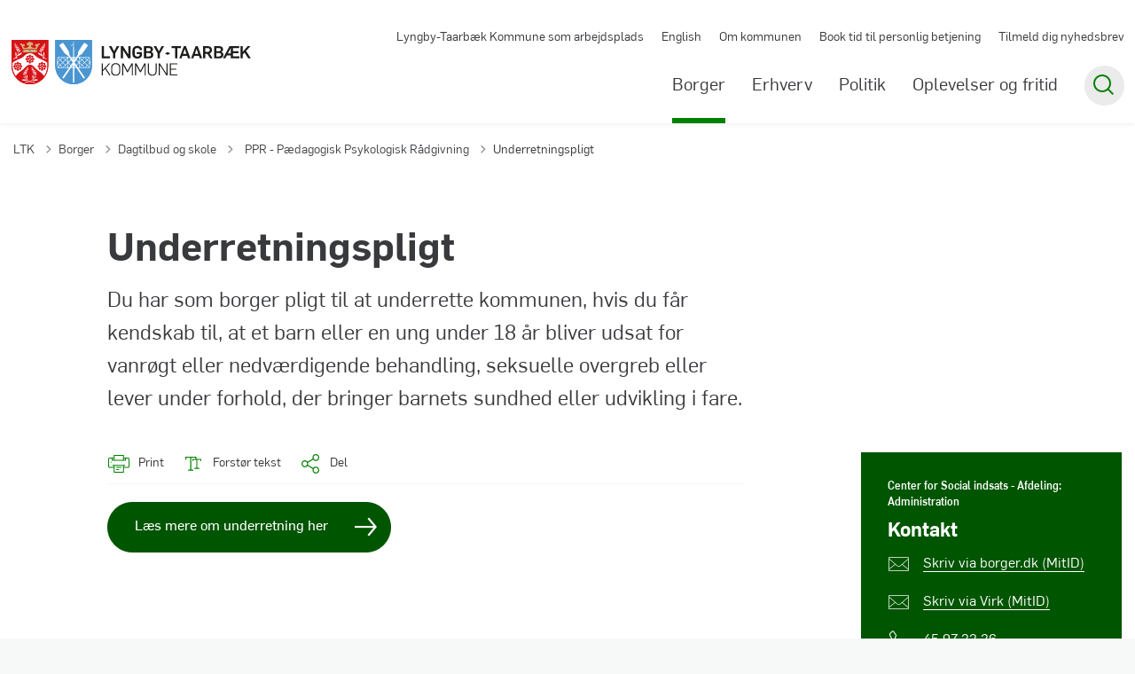

--- FILE ---
content_type: text/html; charset=utf-8
request_url: https://www.ltk.dk/borger/dagtilbud-og-skole/ppr-paedagogisk-psykologisk-raadgivning/underretningspligt
body_size: 13296
content:
<!DOCTYPE html>

    <meta property="publicIp" content="3.16.24.209">

<html lang="da" style="--font-primary:flama,sans-serif; --font-secondary:flama,sans-serif;">

<head prefix="og: http://ogp.me/ns#">

    <link rel="stylesheet" media="all" type="text/css" href="/assets/css/icons.css" />
    <link rel="stylesheet" href="/css/bundle.css?v=umW1QfHjcleUfvk5hIkbZseQ9hE" />
    <link rel="stylesheet" type="text/css" media="print" href="/assets/css/print.css" />
    

    <script crossorigin="anonymous" src="https://cdnjs.cloudflare.com/ajax/libs/jquery/3.7.1/jquery.min.js"></script>
    <script src="https://cdnjs.cloudflare.com/ajax/libs/1000hz-bootstrap-validator/0.11.9/validator.min.js"></script>
    <script src="https://cdnjs.cloudflare.com/ajax/libs/twitter-bootstrap/4.3.1/js/bootstrap.bundle.min.js"></script>
    <script src="https://ajax.aspnetcdn.com/ajax/jquery.validate/1.16.0/jquery.validate.min.js"></script>
    <script src="https://ajax.aspnetcdn.com/ajax/mvc/5.2.3/jquery.validate.unobtrusive.min.js"></script>
    <script src="https://cdnjs.cloudflare.com/ajax/libs/js-cookie/2.2.1/js.cookie.min.js"></script>
    <script src="/Scripts/picturefill.min.js"></script>
    <script src="/Scripts/lazysizes.min.js"></script>
    <script src="/Scripts/ls.unveilhooks.min.js"></script>
    <script defer src="/scripts/cludo-voice-search.js"></script>
    <script defer src="/js/bundle.js?v=D43i7ag6iDnxkoOu2e-X7rfVFAE"></script>
    <script src="https://dreambroker.com/channel/embed/webc/dreambroker-studio-video-player.js"></script>

                    <!-- Cookie Information -->
<script id="CookieConsent" src="https://policy.app.cookieinformation.com/uc.js"

    data-culture="DA" type="text/javascript"></script>                    <!-- Cookie Information -->

    <!--Open Graph Metas-->
    <meta http-equiv="Content-Type" content="text/html; charset=utf-8">
    <title>Underretningspligt | Lyngby-Taarb&#xE6;k Kommune</title>
        <link rel="alternate" hreflang="da" href="https://www.ltk.dk/borger/dagtilbud-og-skole/ppr-paedagogisk-psykologisk-raadgivning/underretningspligt">
    <meta name="description" content="Du har som borger pligt til at underrette kommunen, hvis du f&#xE5;r kendskab til, at et barn eller en ung under 18 &#xE5;r bliver udsat for vanr&#xF8;gt eller nedv&#xE6;rdigende behandling, seksuelle overgreb eller lever under forhold, der bringer barnets sundhed eller udvikling i fare.">
    <meta property="og:title" content="Underretningspligt" />
    <meta name="twitter:title" content="Underretningspligt" />
    <meta property="og:description" content="Du har som borger pligt til at underrette kommunen, hvis du f&#xE5;r kendskab til, at et barn eller en ung under 18 &#xE5;r bliver udsat for vanr&#xF8;gt eller nedv&#xE6;rdigende behandling, seksuelle overgreb eller lever under forhold, der bringer barnets sundhed eller udvikling i fare." />
    <meta name="twitter:description" content="Du har som borger pligt til at underrette kommunen, hvis du f&#xE5;r kendskab til, at et barn eller en ung under 18 &#xE5;r bliver udsat for vanr&#xF8;gt eller nedv&#xE6;rdigende behandling, seksuelle overgreb eller l..." />
    <meta name="robots" content="index,follow">

    <meta property="og:url" content="https://www.ltk.dk/borger/dagtilbud-og-skole/ppr-paedagogisk-psykologisk-raadgivning/underretningspligt" />
    <meta property="og:type" content="website" />
    <meta name="pageId" content="3071" />
    <meta name="page_date" content="2024-09-04T14:23:31Z" />
    <meta name="page_breadcrumb" content="LTK|Borger|Dagtilbud og skole|PPR - P&#xE6;dagogisk Psykologisk R&#xE5;dgivning" />

    <meta property="og:updated_time" content="2025-03-11T13.38.32Z" />
    <meta property="og:pageDate" content="2024-09-04T14.23.31Z" />




    <meta property="og:site_name" content="Lyngby-Taarb&#xE6;k Kommune">
    <meta property="og:locale" content="da">
    <meta name="google-site-verification" content="">
    <meta name="viewport" content="initial-scale=1.0, maximum-scale=5.0, minimum-scale=1.0, width=device-width" />


        <link type="image/png" rel="icon" 48x48" href="/media/35thd4ue/ltk_favicon_kun-byvaaben_4f_300ppi_kvadrat.png?width=48&amp;height=48&amp;format=noformat&amp;v=1dbbe78e34a9370 sizes=" />
        <link type="image/png" rel="apple-touch-icon" sizes="57x57" href="/media/35thd4ue/ltk_favicon_kun-byvaaben_4f_300ppi_kvadrat.png?width=57&amp;height=57&amp;format=noformat&amp;v=1dbbe78e34a9370" />
        <link type="image/png" rel="apple-touch-icon" sizes="60x60" href="/media/35thd4ue/ltk_favicon_kun-byvaaben_4f_300ppi_kvadrat.png?width=60&amp;height=60&amp;format=noformat&amp;v=1dbbe78e34a9370" />
        <link type="image/png" rel="apple-touch-icon" sizes="72x72" href="/media/35thd4ue/ltk_favicon_kun-byvaaben_4f_300ppi_kvadrat.png?width=72&amp;height=72&amp;format=noformat&amp;v=1dbbe78e34a9370" />
        <link type="image/png" rel="apple-touch-icon" sizes="76x76" href="/media/35thd4ue/ltk_favicon_kun-byvaaben_4f_300ppi_kvadrat.png?width=76&amp;height=76&amp;format=noformat&amp;v=1dbbe78e34a9370" />
        <link type="image/png" rel="apple-touch-icon" sizes="114x114" href="/media/35thd4ue/ltk_favicon_kun-byvaaben_4f_300ppi_kvadrat.png?width=114&amp;height=114&amp;format=noformat&amp;v=1dbbe78e34a9370" />
        <link type="image/png" rel="apple-touch-icon" sizes="144x144" href="/media/35thd4ue/ltk_favicon_kun-byvaaben_4f_300ppi_kvadrat.png?width=144&amp;height=144&amp;format=noformat&amp;v=1dbbe78e34a9370" />
        <link type="image/png" rel="apple-touch-icon" sizes="180x180" href="/media/35thd4ue/ltk_favicon_kun-byvaaben_4f_300ppi_kvadrat.png?width=180&amp;height=180&amp;format=noformat&amp;v=1dbbe78e34a9370" />
        <link rel="icon" type="image/png" sizes="16x16" href="/media/35thd4ue/ltk_favicon_kun-byvaaben_4f_300ppi_kvadrat.png?width=16&amp;height=16&amp;format=noformat&amp;v=1dbbe78e34a9370" />
        <link rel="icon" type="image/png" sizes="32x32" href="/media/35thd4ue/ltk_favicon_kun-byvaaben_4f_300ppi_kvadrat.png?width=32&amp;height=32&amp;format=noformat&amp;v=1dbbe78e34a9370" />
        <link rel="icon" type="image/png" sizes="96x96" href="/media/35thd4ue/ltk_favicon_kun-byvaaben_4f_300ppi_kvadrat.png?width=96&amp;height=96&amp;format=noformat&amp;v=1dbbe78e34a9370" />
        <link rel="icon" type="image/png" 120x120" href="/media/35thd4ue/ltk_favicon_kun-byvaaben_4f_300ppi_kvadrat.png?width=120&amp;height=120&amp;format=noformat&amp;v=1dbbe78e34a9370 sizes=" />

    <meta name="msapplication-TileColor" content="#ffffff">
    <meta name="msapplication-TileImage" content="~/icons/ms-icon-144x144.png">
    <meta name="theme-color" content="#ffffff">




    <!-- Cludo tag -->



    <!-- Twitter -->
    <meta name="twitter:card" content="summary" />
    <!-- Twitter - Article -->

    
    <style>
        :root {
            --color-primary: #050;
            --color-primary-text: #fefefe;
            --color-secondary: #d5b376;
            --color-secondary-text: #383a3d;
            --color-header: #fff;
            --color-header-text: #383a3d;
            
            
            
            --color-black: #383a3d;
            
            
            
            --color-icons: #008000;
            --color-arrows: #383a3d;
            --color-btn-primary: #d5b376;
            --color-btn-primary-text: #383a3d;
            
            
            --color-primary-decorative: #edeff1;
            --color-primary-decorative-text: #383a3d;
            --color-secondary-decorative: #f2eadc;
            --color-secondary-decorative-text: #383a3d;
            --color-footer: #383a3d;
            --color-footer-text: #fefefe;
            
            
            
            
            --color-link: #008000;
            --color-tag: #008000;
            
            
            
            
            
            
            
            
            --color-article-element--0: #30638a;
            --color-article-element-title--0: #fff;
            --color-article-element--1: #050;
            --color-article-element-title--1: #fff;
            --color-article-element--2: #e7d4b1;
            --color-article-element-title--2: #383a3d;
            --color-article-element--3: #d5b376;
            --color-article-element-title--3: #383a3d;
            --color-article-element--4: #edeff1;
            --color-article-element-title--4: #383a3d;
            
            
            --color-btn-bg--primary: #fff;
            --color-btn-bg--primary-text: #050;
            --color-btn-bg--primary-border-color: #fff;
            
            
            
            
            
            
            
            
            --color-border-top--article-components-bg:#050;
            --color-border-top--article-components-text:#008000;
        }
    </style>

    <style>
            :root {
            
            
            --header-brand-height-lg: 50px;
            --header-brand-height-md: 40px;


                
                --sleeve-search-bar-small-border-radius: 50px;
                --sleeve-button-border-radius: 50px;

                
                
                


                
                
                
                
                
                
                

            }
    </style>
</head>

<body class="cta-icon-arrow-medium list-icon-arrow-short link--underline-fat-lr   "  data-pageid="3071" data-print-logo="false">


    


    

<header class="header__megamenu-extended   ">
    <div>
        <a class="bypass-block" href="#main-content">G&#xE5; til hovedindhold</a>
    </div>

    <nav class="navbar navbar-expand-lg navbar__megamenu-extended    bg--white" aria-label="Hovednavigation">
        <div class="container header__container">
            <div class="navbar__megamenu__header">

                <a class="navbar-brand" href="https://www.ltk.dk/" aria-label='Lyngby-Taarbæk Kommune'>
                            <img class="no-fit" src="/media/yhpgkdne/ltk-logo.svg" alt="Lyngby-Taarb&#xE6;k V&#xE5;benskjold" />
                </a>

                <div class="navbar__megamenu__header__togglers">
                        <button id="navbarSearchToggleMobile" class="navbar__search-toggle" type="button" aria-pressed="false" aria-label="S&#xF8;ge knap" aria-haspopup="true" aria-expanded="false">
                            <svg width="23" height="23" viewBox="0 0 23 23" fill="none" xmlns="http://www.w3.org/2000/svg">
                                <path fill-rule="evenodd" clip-rule="evenodd" d="M16.3 17.7C14.6 19.1 12.4 20 10 20C4.5 20 0 15.5 0 10C0 4.5 4.5 0 10 0C15.5 0 20 4.5 20 10C20 12.4 19.2 14.6 17.7 16.3L23 21.5L21.5 23L16.3 17.7ZM18 10C18 14.4 14.4 18 10 18C5.6 18 2 14.4 2 10C2 5.6 5.6 2 10 2C14.4 2 18 5.6 18 10Z" fill="#2961D0"></path>
                            </svg>
                        </button>
                    <button class="navbar-toggler" type="button" data-toggle="collapse" data-target=".navbar-collapse" aria-expanded="false" aria-label="Vis menu">
                        <div class="navbar-toggler-icon"><span></span><span></span><span></span></div>
                    </button>
                </div>
            </div>
                <div class="navbar-collapse">
                                <div class="navbar-nav__secondary-container ">
                                    
                                        <ul class="navbar-nav navbar-nav__secondary">
                                                    <li class="nav-item">
                                                        <a class="nav-link "  target="" href="https://www.ltk.dk/lyngby-taarbaek-kommune-som-arbejdsplads">Lyngby-Taarb&#xE6;k Kommune som arbejdsplads<span></span></a>
                                                    </li>
                                                    <li class="nav-item">
                                                        <a class="nav-link "  target="_blank" href="https://english.ltk.dk/">English<span></span></a>
                                                    </li>
                                                    <li class="nav-item">
                                                        <a class="nav-link "  target="" href="https://www.ltk.dk/om-kommunen">Om kommunen<span></span></a>
                                                    </li>
                                                    <li class="nav-item">
                                                        <a class="nav-link "  target="_blank" href="https://reservation.frontdesksuite.com/ltk/tidsbestilling/">Book tid til personlig betjening<span></span></a>
                                                    </li>
                                                    <li class="nav-item">
                                                        <a class="nav-link "  target="" href="https://www.ltk.dk/nyhedsbrev-abonnementsside">Tilmeld dig nyhedsbrev<span></span></a>
                                                    </li>
                                        </ul>
                                    
                                </div>

                        <div class="navbar-nav__primary-container">
                            <ul class="nav navbar-nav navbar-nav__primary">
                                            <li class="nav-item ">
                                                    <a class="nav-link active" aria-current=page href="/borger">Borger</a>
                                            </li>
                                            <li class="nav-item ">
                                                    <a class="nav-link "  href="/erhverv">Erhverv</a>
                                            </li>
                                            <li class="nav-item ">
                                                    <a class="nav-link "  href="/politik">Politik</a>
                                            </li>
                                            <li class="nav-item ">
                                                    <a class="nav-link "  href="/oplevelser-og-fritid">Oplevelser og fritid</a>
                                            </li>
                                    <li class=" nav-item__search-toggle">
                                                <button id="navbarSearchToggle" class="navbar__search-toggle" data-textOpen="&#xC5;ben global s&#xF8;gning" data-textClose="Luk global s&#xF8;gning" type="button" aria-label="S&#xF8;ge knap" aria-haspopup="true" aria-expanded="false">
                                                    <svg width="23" height="23" viewBox="0 0 23 23" fill="none" xmlns="http://www.w3.org/2000/svg">
                                                        <path fill-rule="evenodd" clip-rule="evenodd" d="M16.3 17.7C14.6 19.1 12.4 20 10 20C4.5 20 0 15.5 0 10C0 4.5 4.5 0 10 0C15.5 0 20 4.5 20 10C20 12.4 19.2 14.6 17.7 16.3L23 21.5L21.5 23L16.3 17.7ZM18 10C18 14.4 14.4 18 10 18C5.6 18 2 14.4 2 10C2 5.6 5.6 2 10 2C14.4 2 18 5.6 18 10Z" fill="#2961D0"></path>
                                                    </svg>
                                                </button>
                                        </li>
                            </ul>
                        </div>

                </div>
        </div>
    </nav>
        <div class="header__megamenu-extended__search-bar ">
            <div class="container">
                <form id="global-search-form" class="header__megamenu-extended__search-bar__form" method="GET" action="/soegeresultatside/" role="search" autocomplete="off">
                    <div class="form-group has-sound-input">
                        <input data-useraffle="False" class="js-auto-suggestions" data-search-pageid="17162" type="search" name="query" placeholder="S&#xF8;g efter indhold p&#xE5; hele siden her" required="" aria-label="S&#xF8;g efter indhold p&#xE5; hele siden her">
                        <button id="search-submit" type="submit">S&#xF8;g</button>
                            <button onclick="initVoiceSearch(event, voiceMenuSearchOptions)" class="btn__sound-input" aria-label="Lyd input"><span class="icon-microphone"></span></button>
                    </div>
                </form>
            </div>
        </div>



<script>
    jQuery(function () {
        CheckBannerShowed()

    });
    jQuery(document).on("click", ".banner__alert__close", function () {
        var id = jQuery(this).data("bannerid");
        console.log(id)
        setCookieBanner(id)
        jQuery(".banner__alert[data-id='" + id + "']").fadeOut("fast");

    });

    function CheckBannerShowed() {
        var bannerIds = Cookies.get('BANNER-IDS');
        if (bannerIds != undefined && bannerIds != "") {
            var ids = bannerIds.split(",")
            var banner = jQuery('.banner__alert');
            $.each(banner, function (index, item) {
                if (jQuery.inArray(jQuery(item).data("id"), ids) == -1) {
                    jQuery(item).css("display", "flex").hide().show()
                }
            });

        } else {
            jQuery(".banner__alert").css("display", "flex")
                .hide()
                .show();
        }
    }
    function setCookieBanner(id) {
        var bannerIds = Cookies.get('BANNER-IDS');
        var ids = [];

        let dt = new Date();
        dt.setMinutes(dt.getMinutes() + 30)
        if (bannerIds != undefined && bannerIds != "") {
            ids = bannerIds.split(",")
            ids.push(id);
            Cookies.set('BANNER-IDS', ids.join(","), { expires: dt })
        } else {
            ids.push(id)
            Cookies.set('BANNER-IDS', ids.join(","), { expires: dt })
        }
    }
</script></header>

    <script>
        //Navigation.cshtml voice search
        var inputElement = document.getElementById('global-search-form')?.querySelector('input[type="search"]');
        const voiceMenuSearchOptions = {
            inputElement: inputElement,
            formElement: document.getElementById('global-search-form')
        }
    </script>


    
    


        
<main data-view="articleSidebar" class="bg-main--white article-with-sidebar" data-pagetype="article">
        

    <section class=" ">

        <div class="container">
            <div class="row">
                <div class="col-md-12">
                        <progress value="0" aria-hidden="true"></progress>
                    <div class="breadcrumb-container ">
                        <nav aria-label="Du er her">
                            <ol class="breadcrumb breadcrumb--divider-arrow">
                                        <li class="breadcrumb-item">
                                            <a href="/">
                                                    <span> LTK</span>


                                                    <svg width="8" height="13" viewBox="0 0 8 13" fill="none" xmlns="http://www.w3.org/2000/svg">
                                                        <path d="M7.8 6.29998L1.5 12.6L-6.1196e-08 11.2L5 6.29998L-4.89568e-07 1.39998L1.5 -2.39074e-05L7.8 6.29998Z" fill="#8f8f8f"></path>
                                                    </svg>
                                            </a>
                                        </li>
                                        <li class="breadcrumb-item">
                                            <a href="/borger">
                                                    <span> Borger</span>


                                                    <svg width="8" height="13" viewBox="0 0 8 13" fill="none" xmlns="http://www.w3.org/2000/svg">
                                                        <path d="M7.8 6.29998L1.5 12.6L-6.1196e-08 11.2L5 6.29998L-4.89568e-07 1.39998L1.5 -2.39074e-05L7.8 6.29998Z" fill="#8f8f8f"></path>
                                                    </svg>
                                            </a>
                                        </li>
                                        <li class="breadcrumb-item">
                                            <a href="/borger/dagtilbud-og-skole">
                                                    <span> Dagtilbud og skole</span>


                                                    <svg width="8" height="13" viewBox="0 0 8 13" fill="none" xmlns="http://www.w3.org/2000/svg">
                                                        <path d="M7.8 6.29998L1.5 12.6L-6.1196e-08 11.2L5 6.29998L-4.89568e-07 1.39998L1.5 -2.39074e-05L7.8 6.29998Z" fill="#8f8f8f"></path>
                                                    </svg>
                                            </a>
                                        </li>
                                        <li class="breadcrumb-item">
                                            <a href="/borger/dagtilbud-og-skole/ppr-paedagogisk-psykologisk-raadgivning">
                                                    <span class="arrow__back" role="img" aria-label="tilbage"></span>
                                                    <span class="text__back"> PPR - P&#xE6;dagogisk Psykologisk R&#xE5;dgivning</span>


                                                    <svg width="8" height="13" viewBox="0 0 8 13" fill="none" xmlns="http://www.w3.org/2000/svg">
                                                        <path d="M7.8 6.29998L1.5 12.6L-6.1196e-08 11.2L5 6.29998L-4.89568e-07 1.39998L1.5 -2.39074e-05L7.8 6.29998Z" fill="#8f8f8f"></path>
                                                    </svg>
                                            </a>
                                        </li>
                                <li class="breadcrumb-item active" aria-current="page">
                                    <span>Underretningspligt</span>
                                </li>
                            </ol>
                        </nav>



                    </div>
                </div>
            </div>
        </div>
    </section>

        

    <article>
        <div id="main-content">
            <div id="">
                <section>
                    <div class="hero__article ">
                        <div class="container">
                            <div class="row">
                                <div class="col-md-12">
                                    <div class="row">
                                        <div class="col-md-12 col-lg-7 offset-xl-1">
                                            <div class="hero__article__text">
                                                    <h1>Underretningspligt</h1>
                                                        <p>
                                                            Du har som borger pligt til at underrette kommunen, hvis du får kendskab til, at et barn eller en ung under 18 år bliver udsat for vanrøgt eller nedværdigende behandling, seksuelle overgreb eller lever under forhold, der bringer barnets sundhed eller udvikling i fare.
                                                        </p>

                                                    <div class="hero__tags--under">
                                                        



                                                    </div>
                                            </div>
                                        </div>
                                    </div>
                                </div>
                            </div>
                        </div>
                    </div>
                </section>
                <section class="article-wrapper " id="">
                    <div class="container">
                        <div class="row">
                            <div class="col-md-12 offset-xl-1 col-lg-7">
                                        


<div class="service-menu-container">
        <ul class="service-menu service-menu--bg-transparent ">

                <li class="service-menu__item">
                    <button id="print" onclick="window.print()" title="Print side">
                        <div class="service-menu__item__icon">
                            <svg width="24" height="20" viewBox="0 0 24 20" fill="none" xmlns="http://www.w3.org/2000/svg">
                                <path d="M22.3094 3.03755H17.8289V0.508922C17.8289 0.227906 17.601 0 17.32 0H6.68002C6.399 0 6.17109 0.227906 6.17109 0.508922V3.03759H1.69059C0.758391 3.03755 0 3.79598 0 4.72819V12.8299C0 13.7621 0.758391 14.5206 1.69059 14.5206H6.17109V19.4197C6.17109 19.7007 6.399 19.9286 6.68002 19.9286H17.32C17.601 19.9286 17.829 19.7007 17.829 19.4197V14.5206H22.3095C23.2416 14.5206 24 13.7622 24 12.8299V4.72819C24 3.79598 23.2416 3.03755 22.3094 3.03755ZM17.8289 4.05534H19.0428V5.47964H17.8289V4.05534ZM7.18889 1.01784H16.8111V5.47969H7.18889V1.01784ZM4.95717 4.05539H6.17109V5.47969H4.95717V4.05539ZM16.8111 18.9108H7.18889V12.2086H16.8111L16.8111 18.9108ZM22.9823 12.8299C22.9823 13.2009 22.6804 13.5028 22.3095 13.5028H17.8289V12.2087H18.7573C19.0383 12.2087 19.2662 11.9808 19.2662 11.6998C19.2662 11.4187 19.0383 11.1908 18.7573 11.1908H5.24278C4.96177 11.1908 4.73386 11.4187 4.73386 11.6998C4.73386 11.9808 4.96177 12.2087 5.24278 12.2087H6.17114V13.5028H1.69059C1.31967 13.5028 1.01784 13.2009 1.01784 12.8299V4.72819C1.01784 4.35722 1.31967 4.05534 1.69059 4.05534H3.93937V5.98851C3.93937 6.26953 4.16723 6.49744 4.4483 6.49744H19.5518C19.8328 6.49744 20.0607 6.26953 20.0607 5.98851V4.05534H22.3095C22.6804 4.05534 22.9823 4.35717 22.9823 4.72819V12.8299Z" fill="#005CBB"></path>
                                <path d="M3.225 8.87992C3.57713 8.87992 3.86259 8.59446 3.86259 8.24233C3.86259 7.8902 3.57713 7.60474 3.225 7.60474C2.87286 7.60474 2.5874 7.8902 2.5874 8.24233C2.5874 8.59446 2.87286 8.87992 3.225 8.87992Z" fill="#005CBB"></path>
                                <path d="M11.8523 16.0796H9.4767C9.19568 16.0796 8.96777 16.3074 8.96777 16.5885C8.96777 16.8695 9.19563 17.0974 9.4767 17.0974H11.8523C12.1333 17.0974 12.3612 16.8695 12.3612 16.5885C12.3612 16.3074 12.1333 16.0796 11.8523 16.0796Z" fill="#005CBB"></path>
                                <path d="M14.5234 13.5027H9.4767C9.19568 13.5027 8.96777 13.7306 8.96777 14.0116C8.96777 14.2927 9.19563 14.5205 9.4767 14.5205H14.5233C14.8043 14.5205 15.0322 14.2927 15.0322 14.0116C15.0322 13.7306 14.8044 13.5027 14.5234 13.5027Z" fill="#005CBB"></path>
                            </svg>
                        </div>
                        <div class="service-menu__item__text">Print</div>
                    </button>
                </li>

                <li class="service-menu__item">
                    <button class="dropdown-toggle dropdown-toggle__enlarge-text" id="enlargeText"
                            data-toggle="dropdown"
                            aria-haspopup="true"
                            aria-expanded="false"
                            title="G&#xF8;r teksten st&#xF8;rre eller mindre"
                            aria-label="Forst&#xF8;r tekst er sat til #%. Du kan &#xE6;ndre procenten her.">
                        <div class="service-menu__item__icon">
                            <svg width="18" height="17" viewBox="0 0 18 17" fill="none" xmlns="http://www.w3.org/2000/svg">
                                <path d="M6.74998 2.08935H11.25V4.33935H12.375V0.964355H0V4.33935H1.125V2.08935H5.62499V15.5894H3.37499V16.7144H8.99998V15.5894H6.74998V2.08935Z" fill="#005CBB"></path>
                                <path d="M7.875 3.46436V5.71435H9V4.58935H12.375V13.5893H10.125V14.7143H15.75V13.5893H13.5V4.58935H16.875V5.71435H18V3.46436H7.875Z" fill="#005CBB"></path>
                            </svg>
                        </div>
                        <div class="service-menu__item__text">
                            Forst&#xF8;r tekst
                        </div>
                    </button>
                    <div class="dropdown-menu dropdown-menu__enlarge-text" x-placement="bottom-start" style="position: absolute; transform: translate3d(0px, 45px, 0px); top: 0px; left: 0px; will-change: transform;">
                        <ul class="fontsize">
                            <li> <button aria-pressed="false">75%</button></li>
                            <li class="selected-size"> <button aria-pressed="true">100%</button></li>
                            <li> <button aria-pressed="false">125%</button></li>
                            <li> <button aria-pressed="false">150%</button></li>
                        </ul>
                    </div>
                </li>
           
                
<li class="service-menu__item">
    <button class="dropdown-toggle dropdown-toggle__share" id="share" aria-haspopup="true" aria-expanded="false" title="Del">
        <div class="service-menu__item__icon">
            <svg width="20" height="23" viewBox="0 0 20 23" fill="none" xmlns="http://www.w3.org/2000/svg">
                <path d="M16.2026 15.0981C14.9824 15.0981 13.8943 15.7011 13.1982 16.633L7.37004 13.2571C7.50661 12.8506 7.5815 12.412 7.5815 11.9598C7.5815 11.503 7.50661 11.069 7.36564 10.6579L13.1894 7.28661C13.8811 8.22308 14.9736 8.83063 16.1982 8.83063C18.2863 8.83063 19.9912 7.06735 19.9912 4.8975C19.9912 2.72764 18.2907 0.964355 16.1982 0.964355C14.1057 0.964355 12.4053 2.72764 12.4053 4.8975C12.4053 5.35431 12.4802 5.79284 12.6211 6.19941L6.80176 9.57067C6.11013 8.62964 5.01762 8.02665 3.79295 8.02665C1.70485 8.02665 0 9.78994 0 11.9598C0 14.1296 1.70485 15.8929 3.79736 15.8929C5.02203 15.8929 6.11454 15.2854 6.81057 14.3443L12.6344 17.7202C12.4934 18.1313 12.4141 18.5744 12.4141 19.0312C12.4141 21.1965 14.1145 22.9644 16.207 22.9644C18.2996 22.9644 20 21.2011 20 19.0312C20 16.8614 18.2952 15.0981 16.2026 15.0981ZM16.2026 2.20231C17.6388 2.20231 18.8062 3.41286 18.8062 4.90206C18.8062 6.39127 17.6388 7.60181 16.2026 7.60181C14.7665 7.60181 13.5991 6.39127 13.5991 4.90206C13.5991 3.41286 14.7709 2.20231 16.2026 2.20231ZM3.79736 14.6595C2.36123 14.6595 1.19383 13.449 1.19383 11.9598C1.19383 10.4706 2.36123 9.26004 3.79736 9.26004C5.23348 9.26004 6.40088 10.4706 6.40088 11.9598C6.40088 13.449 5.22907 14.6595 3.79736 14.6595ZM16.2026 21.7264C14.7665 21.7264 13.5991 20.5159 13.5991 19.0266C13.5991 17.5374 14.7665 16.3269 16.2026 16.3269C17.6388 16.3269 18.8062 17.5374 18.8062 19.0266C18.8062 20.5159 17.6388 21.7264 16.2026 21.7264Z" fill="#005CBB"></path>
            </svg>
        </div>
        <div class="service-menu__item__text">
            Del
        </div>
    </button>
    <ul class="dropdown-menu dropdown-menu__share" aria-labelledby="share">
            <li>
                <a href="https://www.facebook.com/sharer.php?u=https://www.ltk.dk/borger/dagtilbud-og-skole/ppr-paedagogisk-psykologisk-raadgivning/underretningspligt" target="_blank" title="facebook">
                    <div class="icon-facebook"></div>
                </a>
            </li>
            <li>
                <a href="https://www.linkedin.com/shareArticle?url=https://www.ltk.dk/borger/dagtilbud-og-skole/ppr-paedagogisk-psykologisk-raadgivning/underretningspligt" target="_blank" title="Linkedin">
                    <div class="icon-linkedin"></div>
                </a>
            </li>
            <li>
                <a href="https://twitter.com/share?url=https://www.ltk.dk/borger/dagtilbud-og-skole/ppr-paedagogisk-psykologisk-raadgivning/underretningspligt" target="_blank" title="twitter">
                    <div class="icon-twitter"></div>
                </a>
            </li>
        <li>
            <input id="copiedText" type="text" value="https://www.ltk.dk/borger/dagtilbud-og-skole/ppr-paedagogisk-psykologisk-raadgivning/underretningspligt" aria-label="Kopieret link til side" aria-hidden="true" disabled>
            <div class="btn-tooltip">
                <button class="shareLinkJs" aria-labelledby="shareLinkTooltip" target="_blank" rel="noreferrer" data-toggle="tooltip" data-placement="top" title="Kopier link">
                    <div class="icon-link"></div>
                </button>
                <div class="btn-tooltip__text" id="shareLinkTooltip" role="tooltip">Link kopieret</div>
            </div>
        </li>
        <li>
            <button class="email-share-btn" data-email-subject="Her er noget, jeg fandt og vil dele med dig" data-email-link-text="Du kan se siden her: " data-email-body="Jeg t&#xE6;nkte, at denne side kunne v&#xE6;re interessant for dig" title="Del via email">
                <div class="icon-at-sign"></div>
            </button>
        </li>
    </ul>
</li>
        </ul>
</div>

                                    <div class="article-anchor-menu">
                                        <h2>Indhold</h2>
                                        <ol></ol>
                                    </div>

                                    
    <div id="page-content" class="content">
                        
                    <div class="btn__component-container">
                        <a class="article-element-bg--1 btn btn__component has-icon" rel="" href="https://www.ltk.dk/borger/stoette-og-pleje/raadgivning-og-stoette-til-boern-unge-og-familier/bekymringer-for-boern-og-unge">
                            <div class="btn__component__text">L&#xE6;s mere om underretning her</div>
                                <div class="btn__component__icon icon-arrow1">
                                </div>
                        </a>
                    </div>

    </div>





                            </div>
                                <div class="col-md-12 col-lg-4 offset-lg-1 col-xl-3">

                                            
                

<div class="side-box bg--primary" data-view="nCMultiSidebarComp">

        <div class="side-box__content">
                <div class="tag tag--default"><span>Center for Social indsats - Afdeling: Administration</span></div>
                <h2 class="h3">Kontakt</h2>

                        
    <div class="list__icons">
        <ul>
                    <li>
                            <span class="icon-mail-letter">
                            </span>
                        <span><a target="_blank" href="https://post.borger.dk/send/82bd63d4-55a9-4287-8c7e-530badd4086d/16ed97b7-09b8-4529-b58e-6a69cfa8e655/">Skriv via borger.dk (MitID)</a></span></li>
                    <li>
                            <span class="icon-mail-letter">
                            </span>
                        <span><a target="_blank" href="https://virk.dk/digitalpost/new/82bd63d4-55a9-4287-8c7e-530badd4086d/16ed97b7-09b8-4529-b58e-6a69cfa8e655/">Skriv via Virk (MitID)</a></span></li>
                    <li>
                            <span class="icon-classic-telephone">
                            </span>
                        <span><a target="_blank" href="tel:45 97 33 36">45 97 33 36</a></span></li>
        </ul>
    </div>

                            <h2 class="h3">Personlig henvendelse</h2>
    <div class="table-hours">
        <table class="js-table-hours " summary="&#xC5;bningstider" >
            <tbody>
                    <tr class="active">
                        <th class="day js-day-1">Mandag</th>
                            <td>
                                <span class="open">09:30</span>

                                <span> – </span>

                                <span class="close">15:00</span>
                                    <span class="js-busy-start hidden"></span>
                                    <span class="js-busy-end hidden"></span>

                            </td>
                    </tr>
                    <tr class="active">
                        <th class="day js-day-2">Tirsdag</th>
                            <td>
                                <span class="open">09:30</span>

                                <span> – </span>

                                <span class="close">15:00</span>
                                    <span class="js-busy-start hidden"></span>
                                    <span class="js-busy-end hidden"></span>

                            </td>
                    </tr>
                    <tr class="active">
                        <th class="day js-day-3">Onsdag</th>
                            <td>
                                <span class="open">09:30</span>

                                <span> – </span>

                                <span class="close">15:00</span>
                                    <span class="js-busy-start hidden"></span>
                                    <span class="js-busy-end hidden"></span>

                            </td>
                    </tr>
                    <tr class="active">
                        <th class="day js-day-4">Torsdag</th>
                            <td>
                                <span class="open">09:30</span>

                                <span> – </span>

                                <span class="close">16:30</span>
                                    <span class="js-busy-start hidden"></span>
                                    <span class="js-busy-end hidden"></span>

                            </td>
                    </tr>
                    <tr class="inactive">
                        <th class="day js-day-5">Fredag</th>
                            <td>Lukket</td>
                    </tr>
                    <tr class="inactive">
                        <th class="day js-day-6">L&#xF8;rdag</th>
                            <td>Lukket</td>
                    </tr>
                    <tr class="inactive">
                        <th class="day js-day-0">S&#xF8;ndag</th>
                            <td>Lukket</td>
                    </tr>
            </tbody>
        </table>
            <p class="status">
                <span class="status-indicator"></span>
                <span class="status-indicator-closed closed">Lukket</span>
                <span class="status-indicator-open opened">Åben</span>
                <span class="status-text"></span>
            </p>
    </div>

                            <h2 class="h3">Telefontider</h2>
    <div class="table-hours">
        <table class="js-table-hours " summary="&#xC5;bningstider" >
            <tbody>
                    <tr class="active">
                        <th class="day js-day-1">Mandag</th>
                            <td>
                                <span class="open">09:00</span>

                                <span> – </span>

                                <span class="close">15:30</span>
                                    <span class="js-busy-start hidden"></span>
                                    <span class="js-busy-end hidden"></span>

                            </td>
                    </tr>
                    <tr class="active">
                        <th class="day js-day-2">Tirsdag</th>
                            <td>
                                <span class="open">09:00</span>

                                <span> – </span>

                                <span class="close">15:30</span>
                                    <span class="js-busy-start hidden"></span>
                                    <span class="js-busy-end hidden"></span>

                            </td>
                    </tr>
                    <tr class="active">
                        <th class="day js-day-3">Onsdag</th>
                            <td>
                                <span class="open">09:00</span>

                                <span> – </span>

                                <span class="close">15:30</span>
                                    <span class="js-busy-start hidden"></span>
                                    <span class="js-busy-end hidden"></span>

                            </td>
                    </tr>
                    <tr class="active">
                        <th class="day js-day-4">Torsdag</th>
                            <td>
                                <span class="open">09:00</span>

                                <span> – </span>

                                <span class="close">17:00</span>
                                    <span class="js-busy-start hidden"></span>
                                    <span class="js-busy-end hidden"></span>

                            </td>
                    </tr>
                    <tr class="active">
                        <th class="day js-day-5">Fredag</th>
                            <td>
                                <span class="open">09:00</span>

                                <span> – </span>

                                <span class="close">13:30</span>
                                    <span class="js-busy-start hidden"></span>
                                    <span class="js-busy-end hidden"></span>

                            </td>
                    </tr>
                    <tr class="inactive">
                        <th class="day js-day-6">L&#xF8;rdag</th>
                            <td>Lukket</td>
                    </tr>
                    <tr class="inactive">
                        <th class="day js-day-0">S&#xF8;ndag</th>
                            <td>Lukket</td>
                    </tr>
            </tbody>
        </table>
            <p class="status">
                <span class="status-indicator"></span>
                <span class="status-indicator-closed closed">Lukket</span>
                <span class="status-indicator-open opened">Åben</span>
                <span class="status-text"></span>
            </p>
    </div>

                            <h2 class="h3">Personlige henvendelser til Voksenomr&#xE5;det (30-65 &#xE5;rige)</h2>
    <div class="table-hours">
        <table class="js-table-hours " summary="&#xC5;bningstider" >
            <tbody>
                    <tr class="active">
                        <th class="day js-day-1">Mandag</th>
                            <td>
                                <span class="open">09:30</span>

                                <span> – </span>

                                <span class="close">12:00</span>
                                    <span class="js-busy-start hidden"></span>
                                    <span class="js-busy-end hidden"></span>

                            </td>
                    </tr>
                    <tr class="active">
                        <th class="day js-day-2">Tirsdag</th>
                            <td>
                                <span class="open">09:30</span>

                                <span> – </span>

                                <span class="close">12:00</span>
                                    <span class="js-busy-start hidden"></span>
                                    <span class="js-busy-end hidden"></span>

                            </td>
                    </tr>
                    <tr class="active">
                        <th class="day js-day-3">Onsdag</th>
                            <td>
                                <span class="open">09:30</span>

                                <span> – </span>

                                <span class="close">12:00</span>
                                    <span class="js-busy-start hidden"></span>
                                    <span class="js-busy-end hidden"></span>

                            </td>
                    </tr>
                    <tr class="active">
                        <th class="day js-day-4">Torsdag</th>
                            <td>
                                <span class="open">13:00</span>

                                <span> – </span>

                                <span class="close">15:00</span>
                                    <span class="js-busy-start hidden"></span>
                                    <span class="js-busy-end hidden"></span>

                            </td>
                    </tr>
                    <tr class="inactive">
                        <th class="day js-day-5">Fredag</th>
                            <td>Lukket</td>
                    </tr>
                    <tr class="inactive">
                        <th class="day js-day-6">L&#xF8;rdag</th>
                            <td>Lukket</td>
                    </tr>
                    <tr class="inactive">
                        <th class="day js-day-0">S&#xF8;ndag</th>
                            <td>Lukket</td>
                    </tr>
            </tbody>
        </table>
            <p class="status">
                <span class="status-indicator"></span>
                <span class="status-indicator-closed closed">Lukket</span>
                <span class="status-indicator-open opened">Åben</span>
                <span class="status-text"></span>
            </p>
    </div>

                            <h2 class="h3">Telefoniske henvendelser til Voksenomr&#xE5;det (30-65 &#xE5;rige)</h2>
    <div class="table-hours">
        <table class="js-table-hours " summary="&#xC5;bningstider" >
            <tbody>
                    <tr class="active">
                        <th class="day js-day-1">Mandag</th>
                            <td>
                                <span class="open">09:00</span>

                                <span> – </span>

                                <span class="close">12:00</span>
                                    <span class="js-busy-start hidden"></span>
                                    <span class="js-busy-end hidden"></span>

                            </td>
                    </tr>
                    <tr class="active">
                        <th class="day js-day-2">Tirsdag</th>
                            <td>
                                <span class="open">09:00</span>

                                <span> – </span>

                                <span class="close">12:00</span>
                                    <span class="js-busy-start hidden"></span>
                                    <span class="js-busy-end hidden"></span>

                            </td>
                    </tr>
                    <tr class="active">
                        <th class="day js-day-3">Onsdag</th>
                            <td>
                                <span class="open">09:00</span>

                                <span> – </span>

                                <span class="close">12:00</span>
                                    <span class="js-busy-start hidden"></span>
                                    <span class="js-busy-end hidden"></span>

                            </td>
                    </tr>
                    <tr class="active">
                        <th class="day js-day-4">Torsdag</th>
                            <td>
                                <span class="open">13:00</span>

                                <span> – </span>

                                <span class="close">15:00</span>
                                    <span class="js-busy-start hidden"></span>
                                    <span class="js-busy-end hidden"></span>

                            </td>
                    </tr>
                    <tr class="active">
                        <th class="day js-day-5">Fredag</th>
                            <td>
                                <span class="open">09:00</span>

                                <span> – </span>

                                <span class="close">12:00</span>
                                    <span class="js-busy-start hidden"></span>
                                    <span class="js-busy-end hidden"></span>

                            </td>
                    </tr>
                    <tr class="inactive">
                        <th class="day js-day-6">L&#xF8;rdag</th>
                            <td>Lukket</td>
                    </tr>
                    <tr class="inactive">
                        <th class="day js-day-0">S&#xF8;ndag</th>
                            <td>Lukket</td>
                    </tr>
            </tbody>
        </table>
            <p class="status">
                <span class="status-indicator"></span>
                <span class="status-indicator-closed closed">Lukket</span>
                <span class="status-indicator-open opened">Åben</span>
                <span class="status-text"></span>
            </p>
    </div>

                            <div class="rich-text">
                                <p><strong>Lyngby Hovedgade 94, 2 sal.</strong><br><strong>2800 Kgs. Lyngby</strong></p>
                            </div>
                            <div class="list__links">
                                <ul>
                                                    <li><a class="list__link" href="https://www.ltk.dk/om-kommunen/kontakt-os">Andre kontakter</a></li>
                                </ul>
                            </div>
        </div>
</div>


                                </div>

                        </div>
                    </div>
                </section>
                        
<section class="mb--large">

    <div class="container">
        <div class="row">
            <div class="col-md-12 col-lg-7 offset-xl-1">



            </div>
        </div>
    </div>
</section>
            </div>
        </div>
    </article>
</main>





    <section aria-label="Indhold efter artikel">
    </section>









<footer class="footer bg--footer hightlight-links--arrow">
        <div class="watermark">
            <img class="no-fit watermark__img position-right" data-watermarkdesktop="/media/cavipdp5/footer-vandmaerke-ltk.svg?width=1920&amp;quality=80&amp;v=1dc52fe1402c950)"  src="/media/cavipdp5/footer-vandmaerke-ltk.svg?width=1920&amp;v=1dc52fe1402c950&amp;quality=80" alt="">
        </div>
    <div class="footer__container">
        <div class="container">
            <div class="row">
                        <div class="col-md-12 col-lg-4 order-mobile-0 col--footer">
                            <div class="row">
                                        <div class="col-md-12 col-lg-12  ">

    <div class="footer__content   ">
                <h2 class="h3  ">Lyngby-Taarb&#xE6;k Kommune</h2>
        <div class=" rich-text">
            <p>Lyngby Rådhus<br>Lyngby Torv 17<br>2800 Kgs. Lyngby</p>
<p>Omstilling: 45 97 30 00</p>
        </div>

    </div>


    <div class="footer__content  ">
        <ul class=" ">
                <li>
                    <a href="https://www.ltk.dk/om-kommunen/kontakt-os">Se &#xE5;bningstider for vores afdelinger</a>
                </li>
                <li>
                    <a href="https://www.ltk.dk/om-kommunen/privatlivspolitik">Privatlivspolitik</a>
                </li>
                <li>
                    <a href="https://www.was.digst.dk/ltk-dk" target="_blank">Tilg&#xE6;ngelighedserkl&#xE6;ring</a>
                </li>
                <li>
                    <a href="https://www.ltk.dk/om-kommunen/cookies">Cookies</a>
                </li>
        </ul>
    </div>

    <div class="footer__content   ">
        <div class=" rich-text">
            <p>CVR: 11 71 53 11</p>
        </div>

    </div>
                                        </div>
                            </div>
                        </div>
                        <div class="col-md-12 col-lg-4 order-mobile-0 col--footer">
                            <div class="row">
                                        <div class="col-md-12 col-lg-12  ">


    <div class="footer__content  ">
                <h2 class="h3   ">Kontakt</h2>
        <ul class=" ">
                <li>
                    <a href="https://reservation.frontdesksuite.com/ltk/tidsbestilling/" target="_blank">Book tid til Borgerservice</a>
                </li>
                <li>
                    <a href="https://www.ltk.dk/om-kommunen/kontakt-os">Kontakt os</a>
                </li>
                <li>
                    <a href="https://post.borger.dk/send/82bd63d4-55a9-4287-8c7e-530badd4086d/64b2494b-9ece-4407-9c7c-70173851788d/" target="_blank">Send digital post som borger</a>
                </li>
                <li>
                    <a href="https://virk.dk/digitalpost/new/82bd63d4-55a9-4287-8c7e-530badd4086d/64b2494b-9ece-4407-9c7c-70173851788d/" target="_blank">Send digital post som virksomhed</a>
                </li>
        </ul>
    </div>
                                        </div>
                            </div>
                        </div>
                        <div class="col-md-12 col-lg-4 order-mobile-0 col--footer">
                            <div class="row">
                                        <div class="col-md-12 col-lg-12  ">



        <div class="footer__content  mb--xsmall">
                    <h2 class="h3">Borgerservice - personlig betjening</h2>
                <div class="">
                    <div class="table-hours">
                        <table class="js-table-hours " summary="&#xC5;bningstider"
                               >
                            <tbody>
                                    <tr class="active">
                                        <th class="day js-day-1">Mandag</th>
                                            <td>
                                                <span class="open">09:30</span>

                                                <span> – </span>

                                                <span class="close">15:00</span>
                                                    <span class="js-busy-start hidden"></span>
                                                    <span class="js-busy-end hidden"></span>

                                            </td>
                                    </tr>
                                    <tr class="active">
                                        <th class="day js-day-2">Tirsdag</th>
                                            <td>
                                                <span class="open">09:30</span>

                                                <span> – </span>

                                                <span class="close">15:00</span>
                                                    <span class="js-busy-start hidden"></span>
                                                    <span class="js-busy-end hidden"></span>

                                            </td>
                                    </tr>
                                    <tr class="active">
                                        <th class="day js-day-3">Onsdag</th>
                                            <td>
                                                <span class="open">09:30</span>

                                                <span> – </span>

                                                <span class="close">15:00</span>
                                                    <span class="js-busy-start hidden"></span>
                                                    <span class="js-busy-end hidden"></span>

                                            </td>
                                    </tr>
                                    <tr class="active">
                                        <th class="day js-day-4">Torsdag</th>
                                            <td>
                                                <span class="open">09:30</span>

                                                <span> – </span>

                                                <span class="close">17:30</span>
                                                    <span class="js-busy-start hidden"></span>
                                                    <span class="js-busy-end hidden"></span>

                                            </td>
                                    </tr>
                                    <tr class="active">
                                        <th class="day js-day-5">Fredag</th>
                                            <td>
                                                <span class="open">09:00</span>

                                                <span> – </span>

                                                <span class="close">13:30</span>
                                                    <span class="js-busy-start hidden"></span>
                                                    <span class="js-busy-end hidden"></span>

                                            </td>
                                    </tr>
                                    <tr class="inactive">
                                        <th class="day js-day-6">L&#xF8;rdag</th>
                                            <td>Lukket</td>
                                    </tr>
                                    <tr class="inactive">
                                        <th class="day js-day-0">S&#xF8;ndag</th>
                                            <td>Lukket</td>
                                    </tr>
                            </tbody>
                        </table>
                        
                            <p class="status">
                                <span class="status-indicator"></span>
                                <span class="status-indicator-closed closed">Lukket</span>
                                <span class="status-indicator-open opened">Åben</span>
                                <span class="status-text"></span>


                            </p>
                            <p class="status info-close-dates js-info-close-dates hidden">
                                <span class="status-indicator closed-fill"></span>
                                <span class="status-indicator-closed closed">Lukket</span>
                                <span class="js-close-start status-text">2025-06-05</span>
                                <span class="js-close-text"> – </span>
                                <span class="js-close-end">2025-06-05</span>
                            </p>
                    </div>
                </div>
        </div>



        <div class="footer__content  ">
                    <h2 class="h3">Telefontider - 45 97 30 00</h2>
                <div class="">
                    <div class="table-hours">
                        <table class="js-table-hours " summary="&#xC5;bningstider"
                               >
                            <tbody>
                                    <tr class="active">
                                        <th class="day js-day-1">Mandag</th>
                                            <td>
                                                <span class="open">09:00</span>

                                                <span> – </span>

                                                <span class="close">15:30</span>
                                                    <span class="js-busy-start hidden"></span>
                                                    <span class="js-busy-end hidden"></span>

                                            </td>
                                    </tr>
                                    <tr class="active">
                                        <th class="day js-day-2">Tirsdag</th>
                                            <td>
                                                <span class="open">09:00</span>

                                                <span> – </span>

                                                <span class="close">15:30</span>
                                                    <span class="js-busy-start hidden"></span>
                                                    <span class="js-busy-end hidden"></span>

                                            </td>
                                    </tr>
                                    <tr class="active">
                                        <th class="day js-day-3">Onsdag</th>
                                            <td>
                                                <span class="open">09:00</span>

                                                <span> – </span>

                                                <span class="close">15:30</span>
                                                    <span class="js-busy-start hidden"></span>
                                                    <span class="js-busy-end hidden"></span>

                                            </td>
                                    </tr>
                                    <tr class="active">
                                        <th class="day js-day-4">Torsdag</th>
                                            <td>
                                                <span class="open">09:00</span>

                                                <span> – </span>

                                                <span class="close">17:00</span>
                                                    <span class="js-busy-start hidden"></span>
                                                    <span class="js-busy-end hidden"></span>

                                            </td>
                                    </tr>
                                    <tr class="active">
                                        <th class="day js-day-5">Fredag</th>
                                            <td>
                                                <span class="open">09:00</span>

                                                <span> – </span>

                                                <span class="close">13:30</span>
                                                    <span class="js-busy-start hidden"></span>
                                                    <span class="js-busy-end hidden"></span>

                                            </td>
                                    </tr>
                                    <tr class="inactive">
                                        <th class="day js-day-6">L&#xF8;rdag</th>
                                            <td>Lukket</td>
                                    </tr>
                                    <tr class="inactive">
                                        <th class="day js-day-0">S&#xF8;ndag</th>
                                            <td>Lukket</td>
                                    </tr>
                            </tbody>
                        </table>
                        
                            <p class="status">
                                <span class="status-indicator"></span>
                                <span class="status-indicator-closed closed">Lukket</span>
                                <span class="status-indicator-open opened">Åben</span>
                                <span class="status-text"></span>


                            </p>
                            <p class="status info-close-dates js-info-close-dates hidden">
                                <span class="status-indicator closed-fill"></span>
                                <span class="status-indicator-closed closed">Lukket</span>
                                <span class="js-close-start status-text">2025-06-05</span>
                                <span class="js-close-text"> – </span>
                                <span class="js-close-end">2025-06-05</span>
                            </p>
                    </div>
                </div>
        </div>
                                        </div>
                            </div>
                        </div>
            </div>
        </div>
    </div>
        <div class="footer__sub">
            <div class="container">
                <div class="row">
                        <div class="col-md-12 col-lg-8 ">
                            <div class="row">
                                    <div class="col-md-12 col-lg-12">
                                                
    <div class="footer__content">
        <div class="list__icons">
            <ul>
                        <li>
                                <span class="icon-instagram">
                                </span>
                            <span>
                                <a href="https://www.instagram.com/lyngbytaarbaekkommune/" target="_blank">F&#xF8;lg os p&#xE5; Instagram</a>
                            </span>
                        </li>
                        <li>
                                <span class="icon-linkedin">
                                </span>
                            <span>
                                <a href="https://www.linkedin.com/company/lyngby-taarbek-kommune" target="_blank">F&#xF8;lg os p&#xE5; LinkedIn</a>
                            </span>
                        </li>
                        <li>
                                <span class="icon-facebook">
                                </span>
                            <span>
                                <a href="https://www.facebook.com/lyngbytaarbaek/" target="_blank">F&#xF8;lg os p&#xE5; Facebook</a>
                            </span>
                        </li>
            </ul>
        </div>
    </div>

                                    </div>
                            </div>
                        </div>
                        <div class="col-md-12 col-lg-4 ">
                            <div class="row">
                                    <div class="col-md-12 col-lg-12">
                                                
    <div class="footer__content">
        <ul>
                <li><a href="https://backoffice.ltk.dk/umbraco" target="_blank">Webredakt&#xF8;r</a></li>
        </ul>
    </div>

                                    </div>
                            </div>
                        </div>
                </div>
            </div>
        </div>
</footer>
<style>
    :root {
        --footer-brand-height-lg: 100px; --footer-brand-height-md: 50px; --footer-pt-lg: 100px; --footer-pt-md: 50px; --footer-pb-lg: 100px; --footer-pb-md: 50px;
    }
</style>





                <!-- Siteimprove -->
<script async src="https://siteimproveanalytics.com/js/siteanalyze_133894.js"></script>                <!-- Siteimprove -->
                

    
<script src="https://cdnjs.cloudflare.com/ajax/libs/popper.js/2.9.2/umd/popper.min.js"></script>

</body>
</html>


--- FILE ---
content_type: image/svg+xml
request_url: https://www.ltk.dk/media/yhpgkdne/ltk-logo.svg
body_size: 63773
content:
<svg xmlns="http://www.w3.org/2000/svg" viewBox="0 0 1651.33 305.68"><defs><style>.cls-1{fill:#d51317;}.cls-2{fill:#d5b376;}.cls-3{fill:#4a96d2;}.cls-4{fill:#4995d1;}.cls-5{fill:#fff;}.cls-6{fill:#d41317;}.cls-7{fill:none;}.cls-8{fill:#1d1d1b;}</style></defs><title>LTK_Logo</title><g id="LTK_Logo"><path class="cls-1" d="M286.42,39.72H32.69l.44,90L32.69,219A126.45,126.45,0,0,0,159.13,345.41H160A126.44,126.44,0,0,0,286.42,219L286,129.71Z" transform="translate(-32.69 -39.72)"/><path class="cls-2" d="M219,64c-4.21,1.26-8,6.73-8,6.73s-10.24-5.86-14.32.43c-5.47,8.41,2.53,14.3,2.53,14.3s2.86-5.4,5.05-2.94c3.37,3.79-4.22,17.68-23.15,11.36S166.42,74.55,170.62,75s4.63,5,4.63,5,8.56-9.82,5.47-16c-4.62-9.27-12.62-4.62-12.62-4.62s-1.37-2-3-4.21a31.09,31.09,0,0,0-5.55-4.94A38.32,38.32,0,0,0,154,55.2a50.31,50.31,0,0,0-3,4.21s-8-4.65-12.63,4.62c-3.08,6.17,5.48,16,5.48,16s.42-4.63,4.62-5S156.89,87.59,138,93.91s-26.51-7.57-23.15-11.36c2.19-2.46,5.06,2.94,5.06,2.94s8-5.89,2.53-14.3c-4.09-6.29-14.31-.43-14.31-.43s-3.79-5.47-8-6.73S90,67.39,90,67.39A89.63,89.63,0,0,1,100.49,79.6c5.48,7.58,9.27,21.88,9.27,21.88h99.58s3.8-14.3,9.27-21.88a89.23,89.23,0,0,1,10.52-12.21S223.23,62.77,219,64Z" transform="translate(-32.69 -39.72)"/><path class="cls-2" d="M110.31,106.12v18.52H208.8V106.12Zm3.37,13.58v-9l8.26,4.48Zm45.86-.14-8.23-4.48,8.23-4.48,8.26,4.48Zm45.89.14-8.28-4.47,8.28-4.48Z" transform="translate(-32.69 -39.72)"/><polygon class="cls-3" points="80.99 79.98 89.25 75.5 80.99 71.03 80.99 79.98"/><polygon class="cls-3" points="172.74 79.98 172.74 71.03 164.46 75.5 172.74 79.98"/><polygon class="cls-3" points="118.62 75.36 126.85 79.83 135.11 75.36 126.85 70.88 118.62 75.36"/><path class="cls-3" d="M587.92,39.72H334.19l.44,90L334.19,219A126.45,126.45,0,0,0,460.63,345.41h.86A126.44,126.44,0,0,0,587.92,219l-.43-89.26Z" transform="translate(-32.69 -39.72)"/><path class="cls-4" d="M581.9,45.72l-.41,84v.06l.43,89.23A120.44,120.44,0,0,1,461.49,339.41h-.86A120.45,120.45,0,0,1,340.19,219l.44-89.26v-.06l-.41-84H581.9m6-6H334.19l.44,90L334.19,219A126.45,126.45,0,0,0,460.63,345.41h.86A126.44,126.44,0,0,0,587.92,219l-.43-89.26.43-90Z" transform="translate(-32.69 -39.72)"/><path class="cls-5" d="M575.26,195.38c0-1,0-2,0-3v-.17A131.51,131.51,0,0,0,574,177.39c-.36-2.61-.83-5.26-1.37-7.86-.46-2.18-1-4.3-1.53-6.31l-.22-.81c-.21-.72-.42-1.43-.64-2.13l-.24-.75c-.13-.41-.26-.81-.4-1.2l0-.1c-.15-.46-.3-.89-.45-1.32l-.07-.2-.21,0-2.75.44a200.13,200.13,0,0,1-27,2h-5.65a190.64,190.64,0,0,1-30.22-2.47c-1.35-.24-2.33-.44-2.92-.56l-1.17-.26a2.41,2.41,0,0,0-.86,0,3.38,3.38,0,0,0-.57.08s-.88.22-2.56.54l-1.87.34a.83.83,0,0,0,.08-.12c3.36-4.77,5.66-7.94,6.07-8.25,4.55-3.41,15.86-8.61,19-11.78S560.08,80.13,559.18,77c-.26-.87-2-2.64-4.48-4.69a70,70,0,0,0-7-5.25,67.61,67.61,0,0,0-7.5-4.54c-2.83-1.52-5.12-2.49-6-2.4-3.27.34-38.34,56-40.1,60.07s-2.33,16.57-3.79,22.07c-.13.49-2.21,3.81-5.37,8.71-.92,1.42-2.33,3.56-4.16,6.3l-.79,1.19c-4.17.35-9,.62-14.55.71h-.58L462.47,56c.09-.09.18-.2.27-.31a2.38,2.38,0,0,0,.85-1.83,2.43,2.43,0,0,0-4.85,0,2.4,2.4,0,0,0,1.09,2l.1.12-.84,15.2a1,1,0,0,1-.91.82.81.81,0,0,1-.34-.08.31.31,0,0,0-.18,0,9,9,0,0,0-3.67-.8c-5,0-9.95,4.09-11.71,9.75a1.17,1.17,0,0,0,.65,1.32,1.13,1.13,0,0,0,1.3-.65c1.75-4.16,5.29-7,8.86-7,2.39,0,5.54,2.45,5.73,4.4l-1.41,80.31h-.49c-5.61-.1-10.53-.37-14.75-.72l-.79-1.19c-1.82-2.74-3.24-4.88-4.16-6.3-3.16-4.9-5.24-8.22-5.37-8.71-1.46-5.5-2.05-17.93-3.79-22.07S391.23,60.44,388,60.1c-.9-.09-3.2.88-6,2.4a89,89,0,0,0-14.51,9.79c-2.47,2-4.23,3.82-4.48,4.69-.91,3.15,37.51,56.5,40.67,59.67s14.49,8.37,19,11.78c.41.31,2.71,3.48,6.07,8.25l.08.12-1.87-.34c-1.68-.32-2.55-.53-2.56-.54a3.38,3.38,0,0,0-.57-.08,2.41,2.41,0,0,0-.86,0l-1.17.26c-.59.12-1.57.32-2.92.56a190.64,190.64,0,0,1-30.22,2.47H383a199.8,199.8,0,0,1-26.95-2l-2.76-.44-.2,0-.08.2c-.15.43-.3.86-.45,1.32l0,.1c-.14.39-.27.79-.4,1.2l-.24.75c-.22.7-.43,1.41-.64,2.13l-.22.81c-.55,2-1.07,4.13-1.53,6.31-.54,2.6-1,5.25-1.37,7.86a131.51,131.51,0,0,0-1.21,14.78v.17c0,1,0,2,0,3v1c0,1,0,2,0,3a134.4,134.4,0,0,0,1.19,14.74l0,.26c.37,2.62.83,5.26,1.37,7.86.46,2.16,1,4.27,1.52,6.27l0,.16c.27,1,.54,1.9.82,2.79l.24.76c.13.41.27.81.4,1.21l0,.11.45,1.32.07.2.21,0,2.76-.45a199.92,199.92,0,0,1,26.95-2l2.81,0h1.54l1.64,0a186.42,186.42,0,0,1,30.32,2.55c1.43.25,2.4.46,2.84.56l.57.13.13,0a3.91,3.91,0,0,0,1.57,0c.61-.14,1.43-.32,2.32-.49l.71-.13c-9.29,13.66-18.19,26.73-25.39,37.3-9.55,13.94-16.61,24.26-17.2,25.18-.89,1.37-.52,3.87,2.62,6s5.65,1.5,6.54.21c.09-.12.29-.42.59-.86h0l1.86-2.79c7.07-10.48,27.75-41.25,44.95-66.86,4.2-.37,9.11-.66,14.73-.77l.56,0c-.16,31.75-.47,96.47-.42,98.87,0,1.45,1.54,3.09,4.89,3.09s4.88-1.71,4.89-3.09c0-2.45-.28-67.13-.43-98.86H466c5.75.12,10.76.41,15,.79l.69,1,4.43,6.58c19.66,29.24,41.81,62.2,43,63.87.89,1.29,3.41,1.92,6.55-.21s3.5-4.63,2.62-6c-1.09-1.68-23.52-34.4-43.44-63.46l.6.11c.89.17,1.71.35,2.32.49a3.91,3.91,0,0,0,1.57,0l.13,0,.57-.13c.44-.1,1.41-.31,2.84-.56a186.54,186.54,0,0,1,30.32-2.55l1.64,0h1.54l2.81,0a200.25,200.25,0,0,1,27,2l2.75.45.21,0,.07-.2.45-1.32,0-.11c.13-.4.27-.8.4-1.21l.24-.76c.28-.89.55-1.83.82-2.79l0-.16c.55-2,1.06-4.11,1.52-6.27.54-2.6,1-5.24,1.37-7.86l0-.26a132,132,0,0,0,1.19-14.74c0-1,0-2,0-3v-1ZM407.62,178.7a1.71,1.71,0,0,1-.16-2.2,1.6,1.6,0,0,1,.22-.28l13.76-13.73c-.05,5.69-.19,20.26-.28,29.75Zm11.84,18.09a2.08,2.08,0,0,1-.45.67l-13,13a4.17,4.17,0,0,1-.75.66,1.84,1.84,0,0,1-2-.05,2.18,2.18,0,0,1-.21-.17l-13.72-13.72a4.46,4.46,0,0,1-.35-.5,1.69,1.69,0,0,1-.11-1.11,2.94,2.94,0,0,1,.72-1.14l13.2-13.2a2.13,2.13,0,0,1,1.45-.73,2.2,2.2,0,0,1,1.48.76l13.17,13.17a3.11,3.11,0,0,1,.68,1A1.47,1.47,0,0,1,419.46,196.79Zm0-36.88-.55.56-3.2,3.2L405.55,174a1.7,1.7,0,0,1-2.1.23,7.21,7.21,0,0,1-.67-.6L391.53,162.4h0A187.13,187.13,0,0,0,419.46,159.91Zm-35.11,2.86.34-.33.08-.06a1.69,1.69,0,0,1,2.14,0l.06,0,.06.07,13.72,13.72.05.05a1.66,1.66,0,0,1,.25.35,1.69,1.69,0,0,1,0,1.59,4,4,0,0,1-.52.65l-13.33,13.33a2.63,2.63,0,0,1-1.52.64,1.89,1.89,0,0,1-1.32-.68l-13.22-13.22a4.6,4.6,0,0,1-.71-1.12,1.76,1.76,0,0,1,0-.82,3,3,0,0,1,.68-1Zm-2,34.32-13.74,13.74a1.59,1.59,0,0,1-.22.18,1.71,1.71,0,0,1-1.54.21,5.1,5.1,0,0,1-1-.69l-13.18-13.18a1.85,1.85,0,0,1,0-2.95l13.22-13.22a2.1,2.1,0,0,1,1.5-.73,1.45,1.45,0,0,1,1.2.51l13.74,13.73.15.19A1.69,1.69,0,0,1,382.38,197.09Zm-27.12-36.72a195.51,195.51,0,0,0,24.86,2L376.48,166l-7.79,8a1.71,1.71,0,0,1-2.07.24,6.33,6.33,0,0,1-.73-.61l-11.26-11.26C354.84,161.7,355,161,355.26,160.37Zm-2.93-.69Zm-.21.67Zm1.51,5.66,5.46,5.46,4.9,4.75a1.69,1.69,0,0,1,0,2.39l-13.73,13.74-.13.12A121.3,121.3,0,0,1,353.63,166Zm-3.48,33.44c1.12,1.1,4.25,4.22,6.45,6.41l7.39,7.23a1.69,1.69,0,0,1,0,2.39l-10.37,10.28A120.22,120.22,0,0,1,350.15,199.45Zm4.48,29.93Zm.63,2.07c-.15-.45-.29-.9-.43-1.36l-.17-.58a.59.59,0,0,1,0-.14l11.24-11.24.12-.1a2.14,2.14,0,0,1,1.37-.67h0a2,2,0,0,1,1.42.71l11.37,11.37A194,194,0,0,0,355.26,231.45Zm32.13-2.38h0a2.2,2.2,0,0,1-.39.3H387l-.07.05a1.68,1.68,0,0,1-2.08,0l-.09,0-.06-.08L370.9,215.57a1.67,1.67,0,0,1-.23-.23,1.83,1.83,0,0,1-.28-1.05v-.06a1.48,1.48,0,0,1,.3-.87l.19-.21c.1-.12.18-.21.28-.31l13.19-13.18a1.82,1.82,0,0,1,2.94,0l13.18,13.17a6,6,0,0,1,.64.82,1.72,1.72,0,0,1-.1,1.6,2.08,2.08,0,0,1-.44.64Zm4.42.37,11.52-11.57a1.7,1.7,0,0,1,2.39,0l10.22,10.46,3.25,3.25c.07.06.2.21.34.36A186.42,186.42,0,0,0,391.81,229.44Zm15.87-13.62a1.93,1.93,0,0,1-.06-2.56l13.48-13.49c0,9.57.3,23.67.47,29.88Zm83.07-55.33c2.61-.38,4.55-.73,5.75-1l1.25-.2c0,2.65.23,23.48.32,32.89-1.83-1.79-9.88-9.75-17.27-17.07C484.91,169.06,488.33,164,490.75,160.49Zm-13.1,1.38c-1.25,1.87-2.62,3.91-4.1,6.1l-5.68-5.63C471.43,162.25,474.69,162.08,477.65,161.87Zm-23.4.47L448.57,168c-1.48-2.19-2.85-4.23-4.1-6.1C447.43,162.08,450.69,162.25,454.25,162.34Zm-29.88-3,1.25.2c1.2.24,3.14.59,5.75,1,2.42,3.54,5.84,8.57,9.95,14.65-7.39,7.32-15.44,15.28-17.27,17.07C424.14,182.8,424.35,162,424.37,159.32Zm5.51,72.35c-2.78.39-4.73.71-5.44.83L424,199.29l16.54,16.64C437,221.17,433.43,226.44,429.88,231.67Zm-2.56-34.39a2.51,2.51,0,0,1-.73-1.52,2.81,2.81,0,0,1,.78-1.6l16-15.92,11.32,16.82c-3.84,5.67-7.85,11.59-11.94,17.61Zm16.36,32.81,4.42-6.59,5.94,6C450.53,229.58,447,229.81,443.68,230.09Zm12.57-4-5.91-5.87c2.18-3.26,4.24-6.31,6.11-9.09C456.38,216.08,456.31,221.08,456.25,226.05Zm-5.61-55,6.39-6.34,0,5.9c-.05,3.18-.09,6.4-.14,9.67Zm14.77,9L465.35,165l6.13,6.08C469.59,173.86,467.55,176.87,465.41,180Zm.46,46c-.06-5.11-.13-10.26-.2-15.39L472,220Zm2.21,3.42,6.1-6.13c1.48,2.18,3,4.45,4.56,6.78C475.32,229.82,471.7,229.58,468.08,229.47Zm11.25-16.8-11.94-17.61,11.32-16.82,16,15.92a2.81,2.81,0,0,1,.78,1.6,2.51,2.51,0,0,1-.73,1.52Zm18.35,19.83c-.7-.12-2.63-.43-5.36-.82l-7.79-11.36c-1-1.46-2-2.93-3-4.39l16.54-16.64ZM570,160.35Zm-.21-.67Zm-2.93.69c.22.66.42,1.33.63,2l-11.26,11.26a5.58,5.58,0,0,1-.73.61,1.71,1.71,0,0,1-2.07-.24l-7.79-8L542,162.37A195.51,195.51,0,0,0,566.86,160.37Zm2.54,34a1.85,1.85,0,0,1,0,2.95l-13.18,13.18a5.37,5.37,0,0,1-1,.69,1.73,1.73,0,0,1-1.55-.21l-.22-.18-13.74-13.74a1.69,1.69,0,0,1-.15-2.21l.15-.19L553.48,181a1.45,1.45,0,0,1,1.2-.51,2.15,2.15,0,0,1,1.51.73Zm-34.31-31.92.07-.07.05,0a1.69,1.69,0,0,1,2.14,0l.08.06.34.33L551,176a3,3,0,0,1,.68,1,1.76,1.76,0,0,1,0,.82,4.6,4.6,0,0,1-.71,1.12l-13.22,13.22a1.89,1.89,0,0,1-1.32.68,2.63,2.63,0,0,1-1.52-.64l-13.33-13.33a4,4,0,0,1-.52-.65,1.69,1.69,0,0,1,0-1.59,2.12,2.12,0,0,1,.25-.35l0-.05Zm-2,34.17c0,.09-.29.43-.34.5l-13.73,13.72a2.18,2.18,0,0,1-.21.17,1.84,1.84,0,0,1-2,.05,4.17,4.17,0,0,1-.75-.66l-13-13a2.08,2.08,0,0,1-.45-.67,1.47,1.47,0,0,1-.13-1.41,3.11,3.11,0,0,1,.68-1l13.18-13.17a2.15,2.15,0,0,1,1.47-.76,2.11,2.11,0,0,1,1.45.73l13.2,13.2a2.94,2.94,0,0,1,.72,1.14A1.69,1.69,0,0,1,533.12,196.65Zm-2.52-34.27h0l-11.25,11.24a7.21,7.21,0,0,1-.67.6,1.7,1.7,0,0,1-2.1-.23l-10.16-10.34-3.2-3.2-.55-.56A187.28,187.28,0,0,0,530.6,162.38Zm-16.16,13.84a1.6,1.6,0,0,1,.22.28,1.71,1.71,0,0,1-.16,2.2L501,192.24c-.1-9.49-.24-24.06-.29-29.75ZM501,199.77l13.48,13.49a1.93,1.93,0,0,1-.06,2.56l-13.89,13.83C500.72,223.44,501,209.34,501,199.77Zm1.58,32.16a4.67,4.67,0,0,1,.33-.36l3.25-3.25,10.22-10.46a1.7,1.7,0,0,1,2.39,0l11.52,11.57A186.09,186.09,0,0,0,502.6,231.93Zm34.88-2.61-.07.08-.08,0a1.7,1.7,0,0,1-2.09,0l-.07-.05h0a2.2,2.2,0,0,1-.39-.3h0L521.55,215.9a2.08,2.08,0,0,1-.44-.64,1.72,1.72,0,0,1-.1-1.6,6,6,0,0,1,.64-.82l13.18-13.17a1.82,1.82,0,0,1,2.94,0L551,212.84c.1.1.18.19.28.31l.19.21a1.48,1.48,0,0,1,.3.87v.06a1.75,1.75,0,0,1-.28,1.05,1.67,1.67,0,0,1-.23.23Zm30,.19-.17.58c-.14.46-.28.91-.43,1.36a194,194,0,0,0-24.91-2l11.37-11.37a2,2,0,0,1,1.42-.71h0a2.14,2.14,0,0,1,1.37.67l.12.1,11.24,11.24A.59.59,0,0,1,567.46,229.51Zm0-.13h0Zm1-3.62-10.37-10.28a1.69,1.69,0,0,1,0-2.39l7.4-7.23c2.19-2.19,5.32-5.31,6.44-6.41A119.62,119.62,0,0,1,568.5,225.76Zm3.36-33.41-13.73-13.74a1.69,1.69,0,0,1,0-2.39l4.9-4.75,5.46-5.46a121.3,121.3,0,0,1,3.5,26.46Z" transform="translate(-32.69 -39.72)"/><path class="cls-5" d="M168.83,180.9a13,13,0,0,1-6.67,3.58l.94,4.69a17.68,17.68,0,0,0,9.12-4.88,17.93,17.93,0,0,0,4.9-9.13l-4.71-.92A13,13,0,0,1,168.83,180.9Z" transform="translate(-32.69 -39.72)"/><path class="cls-5" d="M146.71,174.24l-4.7.92a17.87,17.87,0,0,0,14,14l.93-4.69a13.13,13.13,0,0,1-10.24-10.24Z" transform="translate(-32.69 -39.72)"/><rect class="cls-5" x="122.94" y="127.98" width="7.84" height="7.86"/><path class="cls-5" d="M79.34,204.24l-.94,4.7a13.16,13.16,0,0,1,10.25,10.24l4.7-.93a17.94,17.94,0,0,0-14-14Z" transform="translate(-32.69 -39.72)"/><path class="cls-5" d="M150.29,162.36a13,13,0,0,1,6.66-3.58l-.93-4.71a17.94,17.94,0,0,0-14,14l4.7.94A13,13,0,0,1,150.29,162.36Z" transform="translate(-32.69 -39.72)"/><path class="cls-5" d="M63,224.4l-4.71.93a17.94,17.94,0,0,0,14,14l.94-4.69A13.08,13.08,0,0,1,63,224.4Z" transform="translate(-32.69 -39.72)"/><rect class="cls-5" x="39.18" y="178.14" width="7.84" height="7.86"/><path class="cls-5" d="M85.06,231.07a13.07,13.07,0,0,1-6.66,3.58l.94,4.69a17.94,17.94,0,0,0,14-14l-4.7-.93A13.12,13.12,0,0,1,85.06,231.07Z" transform="translate(-32.69 -39.72)"/><path class="cls-5" d="M66.52,212.52a13.1,13.1,0,0,1,6.67-3.58l-.94-4.7a17.94,17.94,0,0,0-14,14l4.71.93A13,13,0,0,1,66.52,212.52Z" transform="translate(-32.69 -39.72)"/><path class="cls-5" d="M252.58,231.07a13,13,0,0,1-6.66,3.58l.94,4.69a17.87,17.87,0,0,0,14-14l-4.71-.93A13.1,13.1,0,0,1,252.58,231.07Z" transform="translate(-32.69 -39.72)"/><path class="cls-5" d="M246.86,204.24l-.94,4.7a13.13,13.13,0,0,1,10.24,10.24l4.71-.93a17.87,17.87,0,0,0-14-14Z" transform="translate(-32.69 -39.72)"/><rect class="cls-5" x="206.71" y="178.14" width="7.85" height="7.86"/><path class="cls-5" d="M163.1,154.07l-.94,4.71A13.12,13.12,0,0,1,172.41,169l4.71-.94a18,18,0,0,0-14-14Z" transform="translate(-32.69 -39.72)"/><path class="cls-5" d="M234.05,212.52a13,13,0,0,1,6.65-3.58l-.92-4.7a17.93,17.93,0,0,0-14,14l4.72.93A13.06,13.06,0,0,1,234.05,212.52Z" transform="translate(-32.69 -39.72)"/><path class="cls-5" d="M280.42,197.89v0a133.21,133.21,0,0,0-15.68-11.09c-18.08-11.19-34.81-14.67-52.23-25.81s-26.34-29.22-52.73-29.28h-.11c-26.48,0-35.43,18.12-52.85,29.28s-34.14,14.62-52.21,25.81c-2.86,1.78-5.32,3.41-7.45,4.9-3.35,2.32-5.93,4.3-7.9,5.95l-.56.44v21a119.57,119.57,0,0,0,23.09,70.91c.17-.35.3-.65.31-.64a80.32,80.32,0,0,1,16.27-19.79c14.45-13,25.16-17.88,39.1-30.77s21.09-27.58,42.24-27.59S188,225.81,202,238.71s24.64,17.81,39.1,30.77a79.84,79.84,0,0,1,16.47,20.17l.07-.1,0-.05A119.48,119.48,0,0,0,280.42,219Zm-175,29.81v0l-4.93-1a24.51,24.51,0,0,1-3.58,8.75l4,2.66,0,0a30.1,30.1,0,0,1-8.34,8.34l0,0,0,0-2.59-3.87a24.77,24.77,0,0,1-9.11,3.83l1,4.94h0a31.31,31.31,0,0,1-11.79,0h-.05l1-4.94a24.7,24.7,0,0,1-8.75-3.6l-2.7,4,0,0A30.37,30.37,0,0,1,51,238.58l0,0,0,0,3.92-2.64a24.6,24.6,0,0,1-3.85-9.11l-4.93,1v0a30.35,30.35,0,0,1,0-11.81v0l4.93,1a25.13,25.13,0,0,1,3.55-8.72l-4-2.7,0,0A30.1,30.1,0,0,1,59,197l0,0,0,0,2.61,3.9a25.08,25.08,0,0,1,9.18-3.86l-1-4.94h.05a30.25,30.25,0,0,1,11.79,0h0l-1,4.94a24.69,24.69,0,0,1,8.69,3.54l2.68-4,0,0a30.14,30.14,0,0,1,8.34,8.35l0,0,0,0-3.87,2.58a24.53,24.53,0,0,1,3.87,9.17l4.93-1v0a30.35,30.35,0,0,1,0,11.81Zm83.77-50.17v.05l-4.93-1a24.79,24.79,0,0,1-3.59,8.75l4,2.66,0,0a30.1,30.1,0,0,1-8.34,8.34l0,0,0,0-2.58-3.86a25,25,0,0,1-9.12,3.82l1,4.94h0a30.82,30.82,0,0,1-11.8,0h0l1-4.94a24.49,24.49,0,0,1-8.75-3.59l-2.7,4,0,0a30.2,30.2,0,0,1-8.33-8.34l0,0,0,0,3.92-2.63a24.65,24.65,0,0,1-3.84-9.11l-4.94,1v-.05a30.82,30.82,0,0,1,0-11.8v0l4.94,1a25.06,25.06,0,0,1,3.54-8.71l-4-2.7,0,0a30.1,30.1,0,0,1,8.34-8.34l0,0,0,0,2.61,3.9a25.16,25.16,0,0,1,9.17-3.87l-1-4.93h0a30.3,30.3,0,0,1,11.8,0h0l-1,4.93a24.93,24.93,0,0,1,8.7,3.54l2.68-4,0,0a30.23,30.23,0,0,1,8.33,8.35l0,0,0,0-3.86,2.58a24.81,24.81,0,0,1,3.87,9.16l4.93-1v0a30.3,30.3,0,0,1,0,11.8ZM273,227.7v0l-4.94-1a24.65,24.65,0,0,1-3.56,8.75l4,2.66,0,0a30.1,30.1,0,0,1-8.34,8.34l0,0,0,0-2.59-3.87a24.78,24.78,0,0,1-9.12,3.83l1,4.94h-.05a32.26,32.26,0,0,1-5.9.56,31.83,31.83,0,0,1-5.89-.56h-.05l1-4.94a24.67,24.67,0,0,1-8.76-3.6l-2.69,4,0,0a30.54,30.54,0,0,1-8.35-8.34l0,0,.05,0,3.92-2.64a24.46,24.46,0,0,1-3.83-9.11l-4.94,1v0a29.84,29.84,0,0,1,0-11.81v0l4.94,1a24.89,24.89,0,0,1,3.53-8.72l-4-2.7,0,0A30.23,30.23,0,0,1,226.5,197l0,0,0,0,2.61,3.9a25,25,0,0,1,9.17-3.86l-1-4.94h.05a29.79,29.79,0,0,1,5.89-.58,30.19,30.19,0,0,1,5.9.58h.05v0l-1,4.89a24.6,24.6,0,0,1,8.68,3.54l2.68-4,0,0A29.74,29.74,0,0,1,268,205l0,0-3.89,2.61a24.48,24.48,0,0,1,3.86,9.17l4.94-1v0a30.35,30.35,0,0,1,0,11.81Z" transform="translate(-32.69 -39.72)"/><path class="cls-5" d="M230.48,224.4l-4.72.93a17.93,17.93,0,0,0,14,14l.92-4.69a13.1,13.1,0,0,1-10.22-10.25Z" transform="translate(-32.69 -39.72)"/><path class="cls-6" d="M280.4,45.72l-.41,84v.06l.43,89.24A120.44,120.44,0,0,1,160,339.41h-.86A120.45,120.45,0,0,1,38.69,219l.44-89.26v-.06l-.41-84H280.4m6-6H32.69l.44,90L32.69,219A126.45,126.45,0,0,0,159.13,345.41H160A126.44,126.44,0,0,0,286.42,219L286,129.71l.43-90Z" transform="translate(-32.69 -39.72)"/><path class="cls-5" d="M214.93,315.91a8.26,8.26,0,0,1-1.31,1,15.5,15.5,0,0,1-4.83,2.09c-.29.08-.59.14-.89.2s-.69.05-.78.17-.06.29-.19.42a1.34,1.34,0,0,1-1,.35,5.89,5.89,0,0,1-1.77-.41c.21.5-.37.84-.77.92a2.63,2.63,0,0,1-.49.05,6.47,6.47,0,0,1-2.15-.53c-.08.43-.6.62-1,.66l-.3,0a6.28,6.28,0,0,1-2.17-.53c-.09.53-.61.68-1.16.68a5.47,5.47,0,0,1-1.25-.18,9.24,9.24,0,0,1-.89-.29,1.91,1.91,0,0,0-.47-.18h0c-.1,0-.23.17-.35.22a1.48,1.48,0,0,1-.62.11h-.17a6.56,6.56,0,0,1-1.84-.47,1,1,0,0,0-.31-.09h0c-.14,0-.28.19-.45.24a2.5,2.5,0,0,1-.47,0,7.68,7.68,0,0,1-2.45-.71,19.37,19.37,0,0,0-4.55-1.22,17.65,17.65,0,0,0-2.3-.15,14,14,0,0,0-2.15.16,21,21,0,0,0-2.22.51,5.58,5.58,0,0,0-1.91.76,65.63,65.63,0,0,1-9.77,6.17,56,56,0,0,0,16.43,2.85H181c1.31,0,2.63-.06,3.93-.17.77-.07,1.53-.16,2.29-.26a3.15,3.15,0,0,1,.53,0,7.86,7.86,0,0,1,1.35.15,16.32,16.32,0,0,1,4,1.2c.55.25,1.7.71,1.83,1.4s-1.84,1-2.43,1.14a24.69,24.69,0,0,1-3,.62,36.85,36.85,0,0,1-5.25.36,51.54,51.54,0,0,1-5.83-.35,68.8,68.8,0,0,1-16.8-4c-.21-.08-1.91-.83-2.07-.83h0c-.16,0-1.85.75-2.06.83a68.87,68.87,0,0,1-16.81,4,51.22,51.22,0,0,1-5.82.35,37,37,0,0,1-5.26-.36,25.53,25.53,0,0,1-3-.62c-.59-.16-2.54-.53-2.43-1.14s1.29-1.15,1.83-1.4a16.32,16.32,0,0,1,4-1.2,8.08,8.08,0,0,1,1.36-.15,3,3,0,0,1,.52,0c.76.1,1.53.19,2.29.26,1.31.11,2.62.17,3.93.17h.66A56.09,56.09,0,0,0,155.21,326a66.24,66.24,0,0,1-9.78-6.17,5.58,5.58,0,0,0-1.91-.76,20.81,20.81,0,0,0-2.21-.51,14,14,0,0,0-2.15-.16,17.42,17.42,0,0,0-2.3.15,19.45,19.45,0,0,0-4.56,1.22,7.62,7.62,0,0,1-2.44.71,2.42,2.42,0,0,1-.47,0c-.17-.05-.31-.2-.46-.24h-.05a.93.93,0,0,0-.3.09,6.56,6.56,0,0,1-1.84.47h-.17a1.5,1.5,0,0,1-.63-.11c-.11-.05-.24-.2-.34-.22h0a1.91,1.91,0,0,0-.47.18,9.24,9.24,0,0,1-.89.29,5.47,5.47,0,0,1-1.25.18c-.55,0-1.07-.15-1.17-.68a6.18,6.18,0,0,1-2.17.53l-.29,0c-.39,0-.91-.23-1-.66a6.47,6.47,0,0,1-2.15.53,2.52,2.52,0,0,1-.48-.05c-.4-.08-1-.42-.78-.92a5.82,5.82,0,0,1-1.77.41,1.33,1.33,0,0,1-1-.35c-.13-.13-.11-.29-.2-.42s-.57-.14-.77-.17-.6-.12-.9-.2A15.44,15.44,0,0,1,105.5,317a7.91,7.91,0,0,1-1.32-1c-.15-.15-.42-.4-.37-.63s.57-.59.8-.75a11.93,11.93,0,0,1,1.79-1,15.84,15.84,0,0,1,5.74-1.42c0-.39.33-.62.66-.7a1.93,1.93,0,0,1,.42-.05,4.93,4.93,0,0,1,1.85.53c-.11-.47.39-.74.78-.8a2.07,2.07,0,0,1,.35,0,5.72,5.72,0,0,1,2.32.72c.12-.43.69-.56,1.07-.56h0A5.88,5.88,0,0,1,122,312c.12-.44.65-.55,1.09-.55a1.72,1.72,0,0,1,.33,0,6.28,6.28,0,0,1,1.53.46,3.8,3.8,0,0,0,.77.35h.06c.18,0,.31-.14.52-.18a1.73,1.73,0,0,1,.32,0,3.32,3.32,0,0,1,.94.17,9.17,9.17,0,0,1,1.13.45,1.09,1.09,0,0,0,.39.14h.09a2.94,2.94,0,0,1,.75-.15h.2a5.24,5.24,0,0,1,1.29.41c.42.18.82.38,1.23.57,2.6,1.22,5.52,1.63,8.3,2.4a62.85,62.85,0,0,1-6-6.21,62.06,62.06,0,0,1-4.45-6,7.86,7.86,0,0,0-1.06-1.57,14,14,0,0,0-1.23-1,7.61,7.61,0,0,0-2.84-1.08,14.08,14.08,0,0,0-1.71-.14,1.91,1.91,0,0,1-1.1-.26.57.57,0,0,1-.11-.16l-.34,0a1.8,1.8,0,0,1-1.06-.35l-.18-.13-.44,0c-.33,0-1.18-.16-1.09-.67-.36,0-1.56-.06-1.46-.69-.17,0-2-.26-1.39-.81-.35,0-1-.05-1.15-.41a.91.91,0,0,1-.11-.32.41.41,0,0,0-.12-.11,7.13,7.13,0,0,1-2.29-2.28c-.09-.16-.37-.56-.32-.76s.37-.25.55-.28a5.25,5.25,0,0,1,1.12-.1,7.54,7.54,0,0,1,2.51.45.38.38,0,0,1,.09-.15.24.24,0,0,1,.17-.06c.35,0,.92.53,1,.66a.37.37,0,0,1,.08-.19.26.26,0,0,1,.17-.07c.41,0,1.16.72,1.26.83a.35.35,0,0,1,.28-.13c.42,0,1,.63,1.17.83a.36.36,0,0,1,.29-.15c.46,0,1,.82,1.28,1a.77.77,0,0,1,.27,0,1.52,1.52,0,0,1,.66.43c.08.07.34.38.39.41a.75.75,0,0,1,.23,0c.68.12,1.25,1.16,1.74,1.59,1,.91,1.59,1.19,2.37,1.79a46,46,0,0,1-5.43-17c-.12-1.09-.19-2.84-.21-3.28a8.69,8.69,0,0,0-.19-1.66,1.36,1.36,0,0,0-.63-.75.91.91,0,0,0-.35-.09c-.45,0-.61.08-1.1.7a4.1,4.1,0,0,1-3.46,1.45,4.09,4.09,0,0,1-3.56-2.83,1.48,1.48,0,0,0-.58-.72,1.3,1.3,0,0,0-.76-.28,2.34,2.34,0,0,0-.71.16.12.12,0,0,1-.14,0,.11.11,0,0,1,0-.14c.21-.17,0-.22-.24-.3s-.56-.23-.54-.48h0c0-.26.36-.35.61-.39s.46-.06.28-.26a.1.1,0,0,1,0-.14.1.1,0,0,1,.14,0,2.19,2.19,0,0,0,.67.27,1.37,1.37,0,0,0,.8-.15,1.57,1.57,0,0,0,.69-.63,4.12,4.12,0,0,1,1.61-1.7,4.17,4.17,0,0,1,2.35-.53,4.13,4.13,0,0,1,1.86.62,4,4,0,0,1,1.32,1.36c.39.69.47.88,1.07.88h0a1.29,1.29,0,0,0,1.07-.83,10.86,10.86,0,0,0,.54-2.35c.2-1,.62-2.47.73-3a5.83,5.83,0,0,0,.21-1.66,1.68,1.68,0,0,0-.11-.61.55.55,0,0,0-.3-.3c-.32-.12-.67-.07-1.27.34a3.56,3.56,0,0,1-1.63.61,3.66,3.66,0,0,1-1.79-.22,3.78,3.78,0,0,1-1.75-1.36,3.85,3.85,0,0,1-.67-2.06,1.33,1.33,0,0,0-.32-.79,1.27,1.27,0,0,0-.6-.44,1.84,1.84,0,0,0-.67,0,.11.11,0,0,1-.11-.07.1.1,0,0,1,.06-.12c.23-.09.07-.19-.13-.33s-.43-.34-.35-.56h0c.08-.22.4-.21.64-.18s.42.06.31-.16a.11.11,0,0,1,0-.13c.05,0,.1,0,.13,0a1.81,1.81,0,0,0,.52.41,1.22,1.22,0,0,0,.74.08,1.4,1.4,0,0,0,.77-.38,3.78,3.78,0,0,1,1.87-1.08,3.74,3.74,0,0,1,3.69,1.17,3.62,3.62,0,0,1,.81,1.55,1.17,1.17,0,0,0,1.16.94h.18a1,1,0,0,0,.87-.67c.13-.24.55-1.13.75-1.51.4-.77.83-1.53,1.28-2.27s.69-1.07,1.1-1.8c.23-.41.65-1.19.22-1.64-.21-.22-.69-.22-1.28,0a3.16,3.16,0,0,1-3.94-2.07,3.25,3.25,0,0,1,0-1.83,1.13,1.13,0,0,0-.07-.72,1,1,0,0,0-.37-.51,2.08,2.08,0,0,0-.53-.2.07.07,0,0,1-.07-.08.08.08,0,0,1,.07-.08c.21,0,.11-.14,0-.3s-.27-.38-.14-.54h0c.12-.16.37-.07.56,0s.32.15.29,0a.08.08,0,0,1,.06-.09.08.08,0,0,1,.1,0,1.85,1.85,0,0,0,.32.47,1,1,0,0,0,.58.24,1.19,1.19,0,0,0,.72-.11,3.17,3.17,0,0,1,1.78-.41,3.06,3.06,0,0,1,1.75.66,3.14,3.14,0,0,1,.94,1.2,3.06,3.06,0,0,1,.28,1.45,1,1,0,0,0,.85,1.16c.72.05,1.58-1.35,1.9-1.74.56-.65,1.11-1.31,1.63-2a16.2,16.2,0,0,0,1.07-1.62c.43-.76.18-1.22,0-1.36a1,1,0,0,0-1-.05,2.64,2.64,0,0,1-1.25.08,2.6,2.6,0,0,1-1.18-.51,2.65,2.65,0,0,1-.92-1.29,2.73,2.73,0,0,1-.05-1.55.92.92,0,0,0-.06-.61.89.89,0,0,0-.32-.43,1.5,1.5,0,0,0-.45-.16s-.06,0-.06-.07a.07.07,0,0,1,.06-.07c.18,0,.09-.12,0-.25s-.23-.32-.13-.46h0c.1-.13.32-.06.48,0s.27.13.25,0a.07.07,0,0,1,0-.08.07.07,0,0,1,.09,0,1.39,1.39,0,0,0,.28.39.87.87,0,0,0,.49.2,1,1,0,0,0,.6-.1,2.78,2.78,0,0,1,1.51-.37,2.73,2.73,0,0,1,1.49.55,2.64,2.64,0,0,1,.81,1,2.56,2.56,0,0,1,.24,1.22c0,.52.06.74.37.81.47.1.88-.42,1.08-.7s.22-.33.3-.44a23.29,23.29,0,0,0,1.63-3.13h0c.24-.66.4-1.35.07-1.53s-.58-.11-.93.15a2.2,2.2,0,0,1-1,.39,2.22,2.22,0,0,1-1.08-.12,2.19,2.19,0,0,1-1.07-.81,2.29,2.29,0,0,1-.43-1.24.85.85,0,0,0-.21-.48.76.76,0,0,0-.36-.26,1.38,1.38,0,0,0-.41,0,.05.05,0,0,1-.07,0,.06.06,0,0,1,0-.07c.14-.06,0-.12-.08-.2s-.27-.2-.22-.33h0c.05-.14.24-.14.38-.12s.26,0,.19-.1a.07.07,0,0,1,0-.08s.06,0,.08,0a1.21,1.21,0,0,0,.32.25.85.85,0,0,0,.45,0,.83.83,0,0,0,.46-.24,2.34,2.34,0,0,1,1.13-.67,2.28,2.28,0,0,1,1.34.06,2.23,2.23,0,0,1,.9.61,2,2,0,0,1,.51.93c.11.42.25.71.67.72s.6-.32.77-.75l.12-.33a22.33,22.33,0,0,0,.64-2.26c0-.2.16-1-.22-1.19-.2-.12-.45-.12-.79.19a1.77,1.77,0,0,1-.72.37,1.79,1.79,0,0,1-.83,0,1.72,1.72,0,0,1-.88-.53,1.78,1.78,0,0,1-.42-.91.66.66,0,0,0-.19-.34.61.61,0,0,0-.3-.17,1.09,1.09,0,0,0-.31,0s0,0-.06,0a0,0,0,0,1,0-.06c.1-.05,0-.09-.08-.14s-.22-.14-.19-.24h0c0-.11.17-.12.28-.12s.2,0,.13-.09,0,0,0-.06a0,0,0,0,1,.06,0,.84.84,0,0,0,.27.16.56.56,0,0,0,.34,0,.62.62,0,0,0,.33-.22,1.89,1.89,0,0,1,.8-.6,1.8,1.8,0,0,1,1-.05,1.69,1.69,0,0,1,.73.39,1.58,1.58,0,0,1,.46.66c.12.32.28.46.48.45.45,0,.53-.44.57-.54a2,2,0,0,0,.05-.55c0-.68,0-1.46,0-1.73a1.53,1.53,0,0,0-.12-.68,1.28,1.28,0,0,0-.39-.29,1.35,1.35,0,0,1-.46-.46,1.38,1.38,0,0,1-.2-.63,1.33,1.33,0,0,1,.19-.79,1.44,1.44,0,0,1,.58-.54.59.59,0,0,0,.22-.23.39.39,0,0,0,.05-.27.63.63,0,0,0-.08-.23,0,0,0,0,1,.05-.05c.07.06.08,0,.09-.09s0-.2.13-.21h0c.08,0,.13.1.15.19s.05.15.11.08,0,0,0,0,0,0,0,.05a.71.71,0,0,0-.06.24.45.45,0,0,0,.09.26.61.61,0,0,0,.24.2,1.38,1.38,0,0,1,.94,1.22,1.29,1.29,0,0,1-.11.65,1.18,1.18,0,0,1-.11.19,1.28,1.28,0,0,1-.17.22l-.11.1,0,0-.12.09a1.14,1.14,0,0,0-.39.28,1.62,1.62,0,0,0-.13.69,5.72,5.72,0,0,0,.06.74.58.58,0,0,0,.35.34.69.69,0,0,0,.64-.3,1.76,1.76,0,0,1,1.44-.69,1.8,1.8,0,0,1,1,.34,1.69,1.69,0,0,1,.6.79.67.67,0,0,0,.27.3.58.58,0,0,0,.33.1,1.15,1.15,0,0,0,.29-.08s0,0,.06,0,0,.05,0,.06,0,.1.11.12.24.09.24.2h0c0,.11-.14.15-.25.17s-.2,0-.11.12a0,0,0,0,1,0,.06,0,0,0,0,1-.06,0,1.11,1.11,0,0,0-.29-.1.61.61,0,0,0-.34.08.68.68,0,0,0-.28.28,1.66,1.66,0,0,1-.65.76,1.73,1.73,0,0,1-1,.27,1.68,1.68,0,0,1-.8-.22,1.73,1.73,0,0,1-.59-.55c-.18-.29-.37-.39-.57-.36s-.32.12-.44.45a23.63,23.63,0,0,0-.3,2.35,3.76,3.76,0,0,0,0,.48c0,.38,0,.75.41.91.2.08.49,0,.8-.29a2.28,2.28,0,0,1,3.19,0,2.22,2.22,0,0,1,.63,1.15.79.79,0,0,0,.28.44.7.7,0,0,0,.41.19,1.13,1.13,0,0,0,.4,0,0,0,0,0,1,.07,0,0,0,0,0,1,0,.07c-.13.08,0,.12.11.18s.3.16.28.3h0c0,.14-.22.17-.36.18s-.26,0-.17.13a.06.06,0,0,1,0,.08s-.06,0-.08,0A1.26,1.26,0,0,0,149,237a.88.88,0,0,0-.86.35,2.29,2.29,0,0,1-1,.85,2.27,2.27,0,0,1-2.33-.29,4.85,4.85,0,0,1-.62-.75c-.23-.3-.45-.62-.8-.62-.88,0-1.37,2.68-1.7,3.81,0,0,0,.07,0,.13s0,.22-.08.37l0,.38v.24a.67.67,0,0,0,.48.68,1.18,1.18,0,0,0,.79-.21,2.69,2.69,0,0,1,1.21-.33,2.56,2.56,0,0,1,1.27.27,2.63,2.63,0,0,1,1.16,1.08,2.68,2.68,0,0,1,.36,1.51,1,1,0,0,0,.18.58.89.89,0,0,0,.4.35,1.55,1.55,0,0,0,.47.07.07.07,0,0,1,.08.07.07.07,0,0,1-.06.09s-.07,0-.07.05.06.1.14.16h0c.21.17.28.31.22.43h0c-.06.12-.21.15-.48.09h0c-.09,0-.18,0-.21,0a.1.1,0,0,0,0,.09.09.09,0,0,1,0,.11.07.07,0,0,1-.1,0,1.45,1.45,0,0,0-.35-.32.87.87,0,0,0-.51-.1,1,1,0,0,0-.57.22,2.73,2.73,0,0,1-1.81.69,2.67,2.67,0,0,1-1.17-.27,2.57,2.57,0,0,1-1-.82,2.68,2.68,0,0,1-.49-1.16c-.06-.43-.16-.62-.35-.68h0a.84.84,0,0,0-.3,0,1.11,1.11,0,0,0-.26.07,1.77,1.77,0,0,0-.59.55,15.87,15.87,0,0,0-.92,1.62,30.38,30.38,0,0,0-1.5,2.67,1,1,0,0,0,.3,1.21,1.16,1.16,0,0,0,1.17.06,3,3,0,0,1,1.45-.26,3.1,3.1,0,0,1,1.46.45,3.2,3.2,0,0,1,1.49,3.22,1.18,1.18,0,0,0,.15.7,1.07,1.07,0,0,0,.43.46,1.93,1.93,0,0,0,.55.14.08.08,0,0,1,.08.07.08.08,0,0,1-.06.09c-.21,0-.09.15.05.3s.32.35.21.51h0c-.1.17-.36.11-.56,0s-.34-.11-.28.09a.09.09,0,0,1,0,.1.08.08,0,0,1-.1,0,1.74,1.74,0,0,0-.38-.42,1.09,1.09,0,0,0-.6-.18,1.21,1.21,0,0,0-.7.2,3.3,3.3,0,0,1-1.72.62,3.16,3.16,0,0,1-1.82-.46,3.14,3.14,0,0,1-1.52-2.49,1,1,0,0,0-1.13-1.07c-.82,0-1.4.84-1.58,1A15.67,15.67,0,0,0,133,255.2a8.43,8.43,0,0,0-1,1.79c-.2.54-.47,1.36.17,1.76a1.43,1.43,0,0,0,1.38-.15,3.52,3.52,0,0,1,1.69-.41,3.58,3.58,0,0,1,1.75.42,3.75,3.75,0,0,1,1.57,1.56,3.7,3.7,0,0,1,.43,2.12,1.35,1.35,0,0,0,.23.82,1.22,1.22,0,0,0,.55.51,2.21,2.21,0,0,0,.65.12s.1,0,.1.08a.1.1,0,0,1-.07.11c-.24.07-.09.19.09.34s.4.39.29.6h0c-.1.21-.42.17-.65.11s-.41-.11-.33.12a.1.1,0,0,1-.17.09,1.94,1.94,0,0,0-.48-.47,1.22,1.22,0,0,0-.72-.16,1.37,1.37,0,0,0-.81.28,3.76,3.76,0,0,1-4.16.46,3.66,3.66,0,0,1-1.35-1.2,3.44,3.44,0,0,1-.63-1.62,1.21,1.21,0,0,0-1.25-1.21c-.64,0-1.17.92-1.31,1.17a14.8,14.8,0,0,0-1.05,2.46c-.1.28-.48,1.18-.73,2.09a7.43,7.43,0,0,0-.17.79c0,.08,0,.16,0,.22v.05a1.13,1.13,0,0,0,.62,1.15,1.16,1.16,0,0,0,.57.15,1.69,1.69,0,0,0,1.17-.56,3.94,3.94,0,0,1,1.64-1,3.88,3.88,0,0,1,1.16-.17,4.43,4.43,0,0,1,.8.08,4.08,4.08,0,0,1,3.22,3.23,1.56,1.56,0,0,0,.49.79,1.32,1.32,0,0,0,.72.35h.12a2.89,2.89,0,0,0,.6-.08h0a.11.11,0,0,1,.1.07.12.12,0,0,1,0,.15c-.06,0-.1.08-.09.11s.12.12.26.19h0c.37.17.53.35.49.55h0c0,.2-.25.3-.65.32h0c-.16,0-.29,0-.32.07s0,.08.05.14a.11.11,0,0,1,0,.15.09.09,0,0,1-.07,0,.19.19,0,0,1-.08,0,2.16,2.16,0,0,0-.64-.35,1.39,1.39,0,0,0-.3,0,1.43,1.43,0,0,0-.5.09,1.48,1.48,0,0,0-.75.54,4.12,4.12,0,0,1-3.41,1.83,4.34,4.34,0,0,1-.8-.08,4.09,4.09,0,0,1-2.93-2.34,1.41,1.41,0,0,0-1.32-1,1.73,1.73,0,0,0-.38.05c-.8.18-.91,1.3-.95,1.72l0,.31c-.06.71-.11,1.45-.13,2.16,0,.12,0,.23,0,.34A40,40,0,0,0,127.18,289a53.25,53.25,0,0,0,11.21,20c-.44-1.76-.75-3.55-1.11-5.33a11.34,11.34,0,0,0-.64-2,9.1,9.1,0,0,1-.5-1.35,1.46,1.46,0,0,1,0-.9c.08-.2.11-.15.06-.35a4.42,4.42,0,0,1-.42-1.78c0-.13.19-.34.2-.44s-.13-.31-.17-.41c-.19-.48-.83-2.15.06-2.36-.2-.49-.92-2.27,0-2.49a3,3,0,0,1-.35-2.11A.53.53,0,0,1,136,289h.11c-.12-.33-.66-2.11.16-2.11h.1a11.68,11.68,0,0,1,1.47-4.52c.17-.29.69-1.36,1.15-1.36h0c.22,0,.46.4.58.56a7.87,7.87,0,0,1,.78,1.27,11.27,11.27,0,0,1,.75,1.84,11.15,11.15,0,0,1,.28,1.14,9.51,9.51,0,0,0,.16,1.07c.07.23.07.1.26.23a.69.69,0,0,1,.2.25,2.46,2.46,0,0,1-.26,1.81.32.32,0,0,1,.13,0c.25,0,.42.26.48.49a3.29,3.29,0,0,1-.41,2c.95.23.2,2,0,2.49.27.06.4.37.43.63a4.65,4.65,0,0,1-.49,2c-.06.22,0,.14.07.35a1.4,1.4,0,0,1,0,.81,5.58,5.58,0,0,1-.35,1.07c-.07.17-.1.21-.07.35a1.77,1.77,0,0,1,.14.57,3.26,3.26,0,0,1-.27,1,18.09,18.09,0,0,0-.88,2.25,26.86,26.86,0,0,0-.65,4.08,6.88,6.88,0,0,0,1.34,4.27,9.59,9.59,0,0,0,1.32,1.77c.7.67,1.41,1.34,2.14,2a44.56,44.56,0,0,0,7,5.31c1.27.74,2.57,1.42,3.89,2.06.83.39,1.66.77,2.5,1.14l1,.42h0a2.62,2.62,0,0,0,.5.18h0a2.39,2.39,0,0,0,.5-.18h0l.95-.42c.84-.37,1.68-.75,2.5-1.14,1.32-.64,2.62-1.32,3.89-2.06a44.18,44.18,0,0,0,7-5.31c.72-.64,1.43-1.31,2.13-2a8.77,8.77,0,0,0,1.32-1.77,7,7,0,0,0,1.35-4.27,29.62,29.62,0,0,0-.65-4.08,18.09,18.09,0,0,0-.88-2.25,3.26,3.26,0,0,1-.27-1,1.76,1.76,0,0,1,.13-.57.46.46,0,0,0-.06-.35,4.47,4.47,0,0,1-.35-1.07,1.4,1.4,0,0,1,0-.81c.1-.21.13-.13.07-.35a4.81,4.81,0,0,1-.49-2c0-.26.16-.57.44-.63-.22-.49-1-2.26,0-2.49a3.29,3.29,0,0,1-.42-2c.07-.23.24-.49.48-.49a.3.3,0,0,1,.13,0,2.41,2.41,0,0,1-.25-1.81.67.67,0,0,1,.19-.25c.19-.13.19,0,.27-.23a9.5,9.5,0,0,0,.15-1.07,11.86,11.86,0,0,1,1-3,7.92,7.92,0,0,1,.79-1.27c.12-.16.36-.52.57-.56h0c.45,0,1,1.07,1.15,1.36a11.5,11.5,0,0,1,1.46,4.52h.11c.82,0,.28,1.78.15,2.11h.11a.55.55,0,0,1,.45.38,3,3,0,0,1-.36,2.11c.93.22.22,2,0,2.49.89.21.25,1.88.06,2.36,0,.1-.17.3-.16.41s.17.31.19.44a4.42,4.42,0,0,1-.42,1.78c0,.2,0,.15.07.35a1.53,1.53,0,0,1,0,.9,8.1,8.1,0,0,1-.5,1.35,11.3,11.3,0,0,0-.63,2c-.36,1.78-.68,3.57-1.12,5.33a53.25,53.25,0,0,0,11.21-20,40,40,0,0,0,1.57-11.87c0-.11,0-.22,0-.34,0-.71-.07-1.45-.13-2.16,0-.1,0-.21,0-.31,0-.42-.14-1.54-.95-1.72a1.65,1.65,0,0,0-.38-.05,1.39,1.39,0,0,0-1.31,1,4,4,0,0,1-1.16,1.5,4,4,0,0,1-1.77.84,4.45,4.45,0,0,1-.81.08,3.94,3.94,0,0,1-1.59-.33,4,4,0,0,1-1.81-1.5,1.46,1.46,0,0,0-.76-.54,1.43,1.43,0,0,0-.5-.09,1.39,1.39,0,0,0-.3,0,2.25,2.25,0,0,0-.63.35.19.19,0,0,1-.08,0,.1.1,0,0,1-.08,0,.11.11,0,0,1,0-.15.16.16,0,0,0,0-.14c0-.06-.17-.07-.32-.07h0c-.41,0-.62-.12-.66-.32h0c0-.2.12-.38.48-.55h0c.14-.07.27-.12.27-.19s0-.07-.1-.11A.12.12,0,0,1,181,272h0a2.8,2.8,0,0,0,.59.08h.13a1.32,1.32,0,0,0,.71-.35,1.49,1.49,0,0,0,.49-.79,4.13,4.13,0,0,1,1.1-2.08,4,4,0,0,1,2.12-1.15,4.45,4.45,0,0,1,.81-.08,3.82,3.82,0,0,1,1.15.17,4,4,0,0,1,1.65,1,1.67,1.67,0,0,0,1.16.56,1.22,1.22,0,0,0,.58-.15,1.17,1.17,0,0,0,.62-1.15V268c0-.06,0-.14,0-.22-.05-.26-.11-.53-.18-.79-.25-.91-.62-1.81-.72-2.09a16.69,16.69,0,0,0-1.05-2.46c-.15-.25-.68-1.14-1.32-1.17a1.21,1.21,0,0,0-1.24,1.21,3.55,3.55,0,0,1-.63,1.62,3.74,3.74,0,0,1-3.53,1.6,3.76,3.76,0,0,1-2-.86,1.39,1.39,0,0,0-.81-.28,1.27,1.27,0,0,0-.73.16,1.9,1.9,0,0,0-.47.47.11.11,0,0,1-.13,0,.1.1,0,0,1,0-.12c.09-.23-.09-.18-.33-.12s-.54.1-.65-.11h0c-.11-.21.1-.44.28-.6s.33-.27.09-.34a.1.1,0,0,1-.07-.11.09.09,0,0,1,.1-.08,2.22,2.22,0,0,0,.66-.12,1.2,1.2,0,0,0,.54-.51,1.29,1.29,0,0,0,.23-.82,3.86,3.86,0,0,1,.43-2.12,3.81,3.81,0,0,1,1.57-1.56,3.79,3.79,0,0,1,3.45,0,1.41,1.41,0,0,0,1.37.15c.65-.4.37-1.22.18-1.76a8.48,8.48,0,0,0-1-1.79,15.58,15.58,0,0,0-1.33-1.81c-.18-.19-.77-1-1.59-1a1,1,0,0,0-1.12,1.07,3.08,3.08,0,0,1-.45,1.41,3,3,0,0,1-1.07,1.08,3.16,3.16,0,0,1-1.82.46,3.24,3.24,0,0,1-1.72-.62,1.25,1.25,0,0,0-.7-.2,1.12,1.12,0,0,0-.61.18,1.53,1.53,0,0,0-.37.42s0,.06-.1,0a.08.08,0,0,1-.05-.1c.05-.2-.1-.15-.29-.09s-.45.12-.56,0h0c-.1-.16.07-.37.21-.51s.26-.26.06-.3a.08.08,0,0,1-.07-.09.08.08,0,0,1,.08-.07,1.77,1.77,0,0,0,.55-.14,1.07,1.07,0,0,0,.43-.46,1.11,1.11,0,0,0,.15-.7,3.34,3.34,0,0,1,.25-1.82,3.23,3.23,0,0,1,1.25-1.4,3.17,3.17,0,0,1,2.91-.19,1.17,1.17,0,0,0,1.17-.06,1,1,0,0,0,.3-1.21,30.48,30.48,0,0,0-1.51-2.67,13.69,13.69,0,0,0-.91-1.62,1.87,1.87,0,0,0-.59-.55,1.09,1.09,0,0,0-.27-.07.81.81,0,0,0-.29,0h0c-.18.06-.28.25-.35.68a2.68,2.68,0,0,1-1.48,2,2.67,2.67,0,0,1-1.17.27,2.83,2.83,0,0,1-.41,0,2.72,2.72,0,0,1-1.4-.66,1,1,0,0,0-.57-.22.9.9,0,0,0-.52.1,1.43,1.43,0,0,0-.34.32.08.08,0,0,1-.11,0,.11.11,0,0,1,0-.11.1.1,0,0,0,0-.09s-.11,0-.21,0h0q-.39.09-.48-.09h0c-.06-.12,0-.26.22-.43h0c.07-.06.15-.12.14-.16a.1.1,0,0,0-.08-.05.09.09,0,0,1-.06-.09.08.08,0,0,1,.09-.07,1.55,1.55,0,0,0,.47-.07.82.82,0,0,0,.39-.35.93.93,0,0,0,.18-.58,2.77,2.77,0,0,1,.36-1.51,2.66,2.66,0,0,1,1.17-1.08,2.53,2.53,0,0,1,1.27-.27,2.73,2.73,0,0,1,1.21.33,1.14,1.14,0,0,0,.78.21.66.66,0,0,0,.48-.68,1.8,1.8,0,0,0,0-.24,2.34,2.34,0,0,0,0-.38c0-.15-.05-.27-.07-.37l0-.13c-.33-1.13-.82-3.78-1.69-3.81-.35,0-.58.32-.8.62a4.78,4.78,0,0,1-.63.75,2.22,2.22,0,0,1-1,.45,2.28,2.28,0,0,1-2.33-1,.85.85,0,0,0-.42-.31.78.78,0,0,0-.45,0,1.26,1.26,0,0,0-.36.19s-.05,0-.07,0a.06.06,0,0,1,0-.08c.09-.12,0-.12-.17-.13s-.34,0-.36-.18h0c0-.14.14-.24.27-.3s.24-.1.11-.18a.07.07,0,0,1,0-.07.06.06,0,0,1,.08,0,1.11,1.11,0,0,0,.4,0,.65.65,0,0,0,.4-.19.85.85,0,0,0,.29-.44,2.28,2.28,0,0,1,.62-1.15,2.35,2.35,0,0,1,1.2-.62,2.27,2.27,0,0,1,1.09.07,2.24,2.24,0,0,1,.9.54.76.76,0,0,0,.81.29c.38-.16.39-.53.41-.91a3.84,3.84,0,0,0,0-.48,23.5,23.5,0,0,0-.29-2.35c-.12-.33-.25-.42-.44-.45s-.4.07-.58.36a1.64,1.64,0,0,1-.59.55,1.68,1.68,0,0,1-.8.22,1.78,1.78,0,0,1-1-.27,1.73,1.73,0,0,1-.65-.76.58.58,0,0,0-.28-.28.58.58,0,0,0-.33-.08,1.11,1.11,0,0,0-.29.1s0,0-.06,0a0,0,0,0,1,0-.06c.08-.08,0-.09-.11-.12s-.25-.06-.25-.17h0c0-.11.13-.17.24-.2s.19,0,.1-.12a.06.06,0,0,1,0-.06,0,0,0,0,1,.06,0,1.22,1.22,0,0,0,.3.08.58.58,0,0,0,.33-.1.6.6,0,0,0,.26-.3,1.65,1.65,0,0,1,.61-.79,1.77,1.77,0,0,1,1-.34,1.65,1.65,0,0,1,.81.18,1.62,1.62,0,0,1,.62.51.7.7,0,0,0,.64.3.57.57,0,0,0,.36-.34,5.48,5.48,0,0,0,.05-.74,1.59,1.59,0,0,0-.12-.69,1.26,1.26,0,0,0-.39-.28l-.12-.09,0,0a.52.52,0,0,1-.11-.1,1,1,0,0,1-.18-.22,1.14,1.14,0,0,1-.1-.19,1.28,1.28,0,0,1-.12-.65,1.41,1.41,0,0,1,.29-.76,1.3,1.3,0,0,1,.65-.46.58.58,0,0,0,.25-.2.54.54,0,0,0,.09-.26,1.05,1.05,0,0,0-.06-.24,0,0,0,0,1,0-.05,0,0,0,0,1,0,0c.06.07.07,0,.1-.08s.07-.19.16-.19h0c.09,0,.12.12.13.21s0,.15.09.09a0,0,0,0,1,0,0,.05.05,0,0,1,0,.05.65.65,0,0,0-.09.23.46.46,0,0,0,.06.27.5.5,0,0,0,.21.23,1.35,1.35,0,0,1,.77,1.33,1.27,1.27,0,0,1-.2.63,1.32,1.32,0,0,1-.45.46,1.28,1.28,0,0,0-.39.29,1.42,1.42,0,0,0-.13.68c0,.27,0,1,0,1.73a2.33,2.33,0,0,0,.06.55c0,.1.12.53.56.54.21,0,.37-.13.48-.45a1.79,1.79,0,0,1,.46-.66,1.73,1.73,0,0,1,.74-.39,1.73,1.73,0,0,1,1.82.65.71.71,0,0,0,.33.22.6.6,0,0,0,.35,0,.92.92,0,0,0,.26-.16,0,0,0,0,1,.06,0,0,0,0,0,1,0,.06c-.06.1,0,.09.14.09s.25,0,.28.12h0c0,.1-.1.19-.19.24s-.18.09-.08.14a.06.06,0,0,1,0,.06,0,0,0,0,1,0,0,1.1,1.1,0,0,0-.31,0,.54.54,0,0,0-.3.17.6.6,0,0,0-.19.34,1.78,1.78,0,0,1-.42.91,1.77,1.77,0,0,1-1.71.54,1.71,1.71,0,0,1-.72-.37c-.34-.31-.59-.31-.8-.19-.38.22-.25,1-.21,1.19a18.11,18.11,0,0,0,.64,2.26c0,.08.06.2.12.33.17.43.35.75.77.75s.55-.3.66-.72a2.24,2.24,0,0,1,.51-.93,2.29,2.29,0,0,1,3.37,0,.89.89,0,0,0,.46.24.83.83,0,0,0,.45,0,1.25,1.25,0,0,0,.33-.25.06.06,0,0,1,.09.07c-.06.13.05.12.19.1s.34,0,.39.12h0c0,.13-.1.25-.22.33s-.22.14-.08.2a.06.06,0,0,1,0,.07.05.05,0,0,1-.07,0,1.31,1.31,0,0,0-.4,0,.84.84,0,0,0-.37.26.78.78,0,0,0-.2.48,2.29,2.29,0,0,1-.43,1.24,2.29,2.29,0,0,1-2.16.93,2.16,2.16,0,0,1-1-.39c-.36-.26-.63-.33-.94-.15s-.16.87.08,1.53h0a21.19,21.19,0,0,0,1.63,3.13c.07.11.17.27.29.44s.62.8,1.09.7c.31-.07.39-.29.36-.81a2.57,2.57,0,0,1,.25-1.22,2.64,2.64,0,0,1,.81-1,2.67,2.67,0,0,1,1.49-.55,2.74,2.74,0,0,1,1.5.37,1,1,0,0,0,.61.1.9.9,0,0,0,.49-.2,2,2,0,0,0,.28-.39s0-.06.08,0,.06.06.05.08.09.11.25,0,.37-.13.47,0h0c.11.14,0,.33-.12.46s-.2.23,0,.25.06,0,.07.07,0,.06-.06.07a1.5,1.5,0,0,0-.45.16.91.91,0,0,0-.33.43,1,1,0,0,0-.06.61,2.73,2.73,0,0,1,0,1.55,2.78,2.78,0,0,1-.92,1.29,2.64,2.64,0,0,1-1.19.51,2.59,2.59,0,0,1-1.24-.08c-.5-.17-.83-.09-1,.05s-.39.6,0,1.36a14.63,14.63,0,0,0,1.07,1.62c.52.67,1.07,1.33,1.62,2,.33.39,1.18,1.79,1.9,1.74a1,1,0,0,0,.85-1.16,3.18,3.18,0,0,1,.28-1.45,3.14,3.14,0,0,1,.94-1.2,3.11,3.11,0,0,1,1.75-.66,3.22,3.22,0,0,1,1.79.41,1.17,1.17,0,0,0,.71.11,1,1,0,0,0,.58-.24,1.62,1.62,0,0,0,.32-.47s.05-.06.1,0a.07.07,0,0,1,.06.09c0,.2.11.13.3,0s.44-.17.56,0h0c.12.16,0,.38-.15.54s-.23.28,0,.3a.08.08,0,0,1,.08.08.08.08,0,0,1-.07.08,1.83,1.83,0,0,0-.53.2,1.11,1.11,0,0,0-.38.51,1.13,1.13,0,0,0-.06.72,3.26,3.26,0,0,1,0,1.83,3.16,3.16,0,0,1-3.94,2.07c-.58-.19-1.07-.19-1.27,0-.43.45,0,1.23.22,1.64.41.73.74,1.2,1.1,1.8s.87,1.5,1.27,2.27c.21.38.62,1.27.75,1.51a1,1,0,0,0,.87.67h.18a1.17,1.17,0,0,0,1.16-.94,3.75,3.75,0,0,1,6.37-1.64,1.43,1.43,0,0,0,.77.38,1.21,1.21,0,0,0,.74-.08,2,2,0,0,0,.53-.41.1.1,0,0,1,.13,0,.1.1,0,0,1,0,.13c-.11.22.08.19.32.16s.55,0,.63.18h0c.09.22-.15.43-.35.56s-.36.24-.13.33a.1.1,0,0,1,.06.12c0,.06-.07.07-.11.07a1.77,1.77,0,0,0-.66,0,1.22,1.22,0,0,0-.6.44,1.4,1.4,0,0,0-.33.79,3.74,3.74,0,0,1-2.41,3.42,3.66,3.66,0,0,1-1.79.22,3.56,3.56,0,0,1-1.64-.61c-.59-.41-.95-.46-1.27-.34a.57.57,0,0,0-.29.3,1.49,1.49,0,0,0-.11.61,5.85,5.85,0,0,0,.2,1.66c.12.5.54,2,.74,3a10.86,10.86,0,0,0,.54,2.35,1.26,1.26,0,0,0,1.07.83h0c.6,0,.68-.19,1.07-.88a4.08,4.08,0,0,1,1.32-1.36,4.07,4.07,0,0,1,4.21-.09,4.09,4.09,0,0,1,1.62,1.7,1.47,1.47,0,0,0,.69.63,1.33,1.33,0,0,0,.79.15,2.24,2.24,0,0,0,.68-.27.1.1,0,0,1,.14,0,.1.1,0,0,1,0,.14c-.18.2,0,.22.28.26s.59.13.61.39h0c0,.25-.29.4-.54.48s-.44.13-.23.3a.1.1,0,0,1,0,.14.11.11,0,0,1-.13,0,2.48,2.48,0,0,0-.71-.16,1.27,1.27,0,0,0-.76.28,1.43,1.43,0,0,0-.58.72,4.08,4.08,0,0,1-3.57,2.83,4.09,4.09,0,0,1-3.45-1.45c-.49-.62-.66-.7-1.1-.7a.86.86,0,0,0-.35.09,1.32,1.32,0,0,0-.63.75,7.94,7.94,0,0,0-.2,1.66c0,.44-.09,2.19-.2,3.28a46.17,46.17,0,0,1-5.43,17c.77-.6,1.31-.88,2.37-1.79.49-.43,1.06-1.47,1.74-1.59a.7.7,0,0,1,.22,0c.05,0,.31-.34.39-.41a1.55,1.55,0,0,1,.67-.43.72.72,0,0,1,.26,0c.24-.15.82-1,1.28-1a.36.36,0,0,1,.29.15c.18-.2.75-.83,1.18-.83a.37.37,0,0,1,.28.13c.1-.11.85-.82,1.25-.83a.24.24,0,0,1,.17.07.31.31,0,0,1,.08.19c.12-.13.69-.66,1.05-.66a.27.27,0,0,1,.17.06.36.36,0,0,1,.08.15,7.54,7.54,0,0,1,2.51-.45,5.28,5.28,0,0,1,1.13.1c.18,0,.5.08.55.28s-.24.6-.33.76a7.09,7.09,0,0,1-2.28,2.28.28.28,0,0,0-.12.11,1.23,1.23,0,0,1-.11.32c-.2.36-.81.38-1.16.41.56.55-1.22.8-1.39.81.11.63-1.09.68-1.46.69.09.51-.76.64-1.08.67l-.44,0a1.48,1.48,0,0,0-.18.13,1.85,1.85,0,0,1-1.07.35l-.33,0a.61.61,0,0,1-.12.16,1.89,1.89,0,0,1-1.1.26,13.75,13.75,0,0,0-1.7.14,7.61,7.61,0,0,0-2.84,1.08,11.58,11.58,0,0,0-1.23,1,7.1,7.1,0,0,0-1.06,1.57,62.06,62.06,0,0,1-4.45,6,63,63,0,0,1-6,6.21c2.78-.77,5.7-1.18,8.31-2.4.4-.19.81-.39,1.22-.57a5.38,5.38,0,0,1,1.29-.41h.21a2.78,2.78,0,0,1,.74.15h.1a1.05,1.05,0,0,0,.38-.14,9.31,9.31,0,0,1,1.14-.45,3.32,3.32,0,0,1,.94-.17,1.63,1.63,0,0,1,.31,0c.21,0,.35.18.52.18h.06a4.15,4.15,0,0,0,.78-.35,6.34,6.34,0,0,1,1.52-.46,1.83,1.83,0,0,1,.34,0c.44,0,1,.11,1.09.55a5.84,5.84,0,0,1,2.36-.72h0c.39,0,.95.13,1.07.56a5.72,5.72,0,0,1,2.32-.72,2,2,0,0,1,.35,0c.39.06.9.33.78.8a4.93,4.93,0,0,1,1.86-.53,2,2,0,0,1,.42.05c.33.08.7.31.66.7a15.89,15.89,0,0,1,5.74,1.42,11.93,11.93,0,0,1,1.79,1c.22.16.73.45.8.75S215.08,315.76,214.93,315.91Z" transform="translate(-32.69 -39.72)"/><path class="cls-7" d="M66.09,113.44Zm.42,1.91Zm5.78-6.91h-.16l.25,0h-.09Z" transform="translate(-32.69 -39.72)"/><polygon points="33.81 75.62 33.81 75.62 33.82 75.62 33.81 75.62 33.81 75.62"/><polygon points="33.4 73.72 33.4 73.72 33.4 73.72 33.4 73.72 33.4 73.72"/><path d="M72.13,108.45h.25Z" transform="translate(-32.69 -39.72)"/><path class="cls-5" d="M100.52,135.81a.75.75,0,0,1-.11,1,4.88,4.88,0,0,1-2.06,1s.47.37-.07,1.08a3.46,3.46,0,0,1-1,.7c-.37.15-1.52.47-1.52.47s.31.82-1.28,1.56a10.17,10.17,0,0,1-1.52.48s.28.88-1.28,1.55a9.15,9.15,0,0,1-1.31.43l-.62.15v0s-.17.66-1.17,1.07c-.58.21-1.73.52-1.73.52s-.11.84-2.13,1.33c-3,.53-5.08,1.75-7.68,2.94a21.42,21.42,0,0,0-5.13,3.09c-.4.35-2.18,2.3-2.69,2.9A70.26,70.26,0,0,1,61,164.17l.27-.12.69-.47c.28-.18.82-.56,1-.63a.8.8,0,0,1,.74-.12h0s.38-.29.68-.47c.56-.31.86-.12.87-.11h0s.68-.46.87-.55c.81-.37,1,0,1,0a3.74,3.74,0,0,1,.92-.53c.58-.17.75.13.76.14a7.41,7.41,0,0,1,.67-.42,1.43,1.43,0,0,1,.6-.17.46.46,0,0,1,.43.32,2.27,2.27,0,0,1,1-.44.36.36,0,0,1,.42.27s.68-.06,1-.06c1.88,0,3.39.67,3.4.89,0,.62-2.27,2.37-3.66,2.73,0,.06.11.23-.27.42a2.11,2.11,0,0,1-1.13.05c.21.51-.57.61-.86.62a4.58,4.58,0,0,1-.79-.09s0,.38-.72.47a4.61,4.61,0,0,1-1-.07s0,.48-.9.47a5.72,5.72,0,0,1-1-.11s-.09.23-.58.28a6.12,6.12,0,0,1-1.06-.1,1.27,1.27,0,0,1-.68.25c-.4,0-2-.35-2.83-.33a7.15,7.15,0,0,0-4,1A69.34,69.34,0,0,1,45.57,174c-.75.35-2.23.91-2.23.91a1,1,0,0,1-.29.05.69.69,0,0,1-.24-.05c-.57-.21-.71-1.07-.14-2.56a5.73,5.73,0,0,1,.47-1s.27-.45.42-.51A88,88,0,0,0,56,164.15a30,30,0,0,0,4.36-3.81A12.51,12.51,0,0,0,62.74,154a11.68,11.68,0,0,0-1.56-6.38,12,12,0,0,1-.78-1.81c-.28-1,.09-1.21.09-1.21a9.46,9.46,0,0,1-.56-1.35c-.3-1.05.11-1.34.11-1.34a10.42,10.42,0,0,1-.62-1.49,2.13,2.13,0,0,1-.1-1c.1-.57.45-.62.45-.62a7.35,7.35,0,0,1-.48-1.21,2.57,2.57,0,0,1-.1-1c.1-.57.46-.62.46-.62a7.11,7.11,0,0,1-.48-1.21c-.2-1.09-.07-1.27.1-1.48a.44.44,0,0,1,.48-.16,5.53,5.53,0,0,1-.33-.89,1.57,1.57,0,0,1-.1-.95c.13-.67.55-.61.56-.61.15-3.9,2.16-6.92,2.69-7h0c.47,0,2.71,2.88,3.25,6.64.36-.14.61.43.64.52a2.28,2.28,0,0,1,0,1,6,6,0,0,1-.25.9c.38-.15.69.47.72.54a2.58,2.58,0,0,1,0,1.17,7.1,7.1,0,0,1-.35,1.12c.21,0,.36.17.49.56a5.1,5.1,0,0,1-.36,2.3c.25,0,.47.46.49.55a2.42,2.42,0,0,1,0,1,8.51,8.51,0,0,1-.48,1.58,1.31,1.31,0,0,1,.22,1.31,11.83,11.83,0,0,1-.43,1.43s.39.27.17,1.3a17.06,17.06,0,0,1-.59,1.76A35.71,35.71,0,0,0,65,152.91c-.18,1.24-.47,2.66-.67,3.52.76-.83,1.52-1.68,2.26-2.55a62.58,62.58,0,0,0,8.32-12.65A49.37,49.37,0,0,0,79.52,127c0-.16.23-1.69.33-2.67a45,45,0,0,0,.05-6l0-.36c-.05-.78-.14-1.57-.24-2.34,0-.11,0-.24,0-.35-.06-.45-.22-1.65-1.1-1.81l-.42,0a1.54,1.54,0,0,0-1.38,1.09,4.41,4.41,0,0,1-3.94,2.79A4.33,4.33,0,0,1,71,117a4.44,4.44,0,0,1-2-1.55,1.52,1.52,0,0,0-.84-.54,1.42,1.42,0,0,0-.54-.08,1.14,1.14,0,0,0-.33,0,2.74,2.74,0,0,0-.67.4.12.12,0,0,1-.08,0,.11.11,0,0,1-.08,0,.13.13,0,0,1,0-.17c0-.07.07-.12,0-.16s-.18-.06-.35-.06h0c-.44,0-.68-.1-.73-.31h0c0-.21.11-.41.5-.61h0c.15-.08.28-.15.28-.22s0-.07-.11-.12a.11.11,0,0,1-.05-.15.1.1,0,0,1,.1-.08h0a2.67,2.67,0,0,0,.64.07l.14,0a1.42,1.42,0,0,0,.76-.42,1.6,1.6,0,0,0,.49-.87,4.43,4.43,0,0,1,3.34-3.64,5.23,5.23,0,0,1,.87-.13,4.56,4.56,0,0,1,1.26.14,4.24,4.24,0,0,1,1.82,1,1.84,1.84,0,0,0,1.29.55,1.27,1.27,0,0,0,.62-.18,1.23,1.23,0,0,0,.61-1.27v0c0-.07,0-.16,0-.25a7.74,7.74,0,0,0-.23-.85c-.31-1-.75-1.93-.87-2.22a16.57,16.57,0,0,0-1.25-2.62c-.17-.26-.78-1.21-1.47-1.21a1.31,1.31,0,0,0-1.3,1.36,3.87,3.87,0,0,1-.61,1.79,3.91,3.91,0,0,1-1.41,1.35,4,4,0,0,1-2.34.54,4.05,4.05,0,0,1-2.18-.84,1.5,1.5,0,0,0-.89-.27,1.39,1.39,0,0,0-.78.2,2.27,2.27,0,0,0-.49.53.11.11,0,0,1-.14.05.12.12,0,0,1-.06-.13c.08-.26-.11-.19-.36-.12s-.59.14-.71-.08h0c-.13-.22.09-.48.28-.66s.34-.31.08-.37a.1.1,0,0,1-.08-.12.1.1,0,0,1,.1-.09,2.18,2.18,0,0,0,.71-.16,1.42,1.42,0,0,0,.57-.57,1.56,1.56,0,0,0,.21-.91,4,4,0,0,1,.37-2.31,4.06,4.06,0,0,1,5.36-1.93,1.48,1.48,0,0,0,1.49.1c.69-.46.35-1.33.11-1.9A8.56,8.56,0,0,0,70.91,95a16.52,16.52,0,0,0-1.53-1.9c-.2-.2-.88-1.08-1.76-1a1.08,1.08,0,0,0-1.17,1.21A3.45,3.45,0,0,1,64.91,96a3.42,3.42,0,0,1-1.95.58,3.47,3.47,0,0,1-1.89-.6,1.32,1.32,0,0,0-.76-.18,1.18,1.18,0,0,0-.65.22,2,2,0,0,0-.39.47.08.08,0,0,1-.11,0,.09.09,0,0,1,0-.11c0-.22-.11-.15-.32-.08s-.49.15-.6,0h0c-.12-.18.06-.42.21-.58s.27-.28,0-.32a.08.08,0,0,1-.08-.09.08.08,0,0,1,.08-.08,1.77,1.77,0,0,0,.59-.18,1.13,1.13,0,0,0,.45-.51,1.28,1.28,0,0,0,.13-.78,3.49,3.49,0,0,1,.19-2,3.41,3.41,0,0,1,1.28-1.57,3.33,3.33,0,0,1,1.56-.56,3.38,3.38,0,0,1,1.58.21,1.24,1.24,0,0,0,1.27-.11,1.11,1.11,0,0,0,.27-1.33A32.23,32.23,0,0,0,64,85.63,15.8,15.8,0,0,0,63,83.91a2.1,2.1,0,0,0-.67-.57,1.36,1.36,0,0,0-.29-.06,1.34,1.34,0,0,0-.32,0h0c-.2.08-.3.29-.35.76a2.86,2.86,0,0,1-.47,1.27,3,3,0,0,1-2.3,1.29,3.17,3.17,0,0,1-.44,0A3,3,0,0,1,56.55,86a1,1,0,0,0-.62-.21.92.92,0,0,0-.55.12,1.42,1.42,0,0,0-.36.37.1.1,0,0,1-.12,0,.08.08,0,0,1,0-.11c0-.05,0-.08,0-.1s-.12,0-.23,0h0c-.28.07-.45,0-.52-.09h0c-.07-.13,0-.29.22-.48l0,0c.08-.07.15-.13.14-.17s0,0-.09-.06a.07.07,0,0,1-.06-.09.08.08,0,0,1,.09-.08,1.43,1.43,0,0,0,.5-.1.91.91,0,0,0,.41-.39A1.12,1.12,0,0,0,55.5,84a3,3,0,0,1,.31-1.66A3,3,0,0,1,57,81.11a2.8,2.8,0,0,1,1.36-.34,2.74,2.74,0,0,1,1.32.31,1.29,1.29,0,0,0,.87.18.7.7,0,0,0,.48-.76,1.71,1.71,0,0,0,0-.26c0-.13,0-.27,0-.4a3.85,3.85,0,0,0-.1-.4.5.5,0,0,0,0-.13c-.4-1.22-1.06-4.07-2-4-.38,0-.61.36-.84.7a6,6,0,0,1-.64.84,2.4,2.4,0,0,1-1.06.53,2.37,2.37,0,0,1-1.45-.11,2.48,2.48,0,0,1-1.12-.88.9.9,0,0,0-.46-.32.92.92,0,0,0-.49,0,1.34,1.34,0,0,0-.38.22.06.06,0,0,1-.1-.08c.09-.14,0-.13-.19-.14s-.36,0-.4-.17h0c0-.15.15-.26.29-.33s.25-.12.11-.2a.07.07,0,0,1,0-.08.06.06,0,0,1,.08,0,1.69,1.69,0,0,0,.44,0,.79.79,0,0,0,.43-.23.84.84,0,0,0,.28-.49A2.63,2.63,0,0,1,54,73.22a2.44,2.44,0,0,1,1.27-.72,2.32,2.32,0,0,1,1.18,0,2.44,2.44,0,0,1,1,.55.82.82,0,0,0,.88.27c.41-.18.4-.59.4-1a4.6,4.6,0,0,0,0-.52c0-.27-.28-2.18-.43-2.53s-.29-.45-.5-.47-.42.1-.6.41a1.84,1.84,0,0,1-.61.63,1.9,1.9,0,0,1-.86.27,1.79,1.79,0,0,1-1.08-.25,1.85,1.85,0,0,1-.75-.79.72.72,0,0,0-.68-.36,1.1,1.1,0,0,0-.31.12,0,0,0,0,1-.06,0,0,0,0,0,1,0-.06c.08-.09,0-.11-.13-.13s-.27-.06-.28-.17h0c0-.11.14-.18.25-.21s.21-.07.11-.14a.06.06,0,0,1,0-.07.06.06,0,0,1,.06,0,1.06,1.06,0,0,0,.33.08.7.7,0,0,0,.35-.12.68.68,0,0,0,.27-.34,1.92,1.92,0,0,1,.62-.89,2,2,0,0,1,1-.4,1.87,1.87,0,0,1,.89.16A1.78,1.78,0,0,1,57,67a.76.76,0,0,0,.71.29.6.6,0,0,0,.37-.38,4.48,4.48,0,0,0,0-.8,1.6,1.6,0,0,0-.16-.74,1.37,1.37,0,0,0-.44-.29L57.37,65l0,0-.13-.1a1.59,1.59,0,0,1-.2-.24,1.22,1.22,0,0,1-.12-.19,1.62,1.62,0,0,1-.16-.71,1.54,1.54,0,0,1,.29-.84,1.47,1.47,0,0,1,.68-.52A.62.62,0,0,0,58,61.9a.84.84,0,0,0-.07-.26,0,0,0,0,1,0,0,0,0,0,0,1,.05,0c.07.08.08,0,.11-.09s.07-.21.16-.21h0c.1,0,.14.13.16.22s0,.17.1.1a0,0,0,0,1,0,0s0,0,0,0a1,1,0,0,0-.09.26.53.53,0,0,0,.08.29.55.55,0,0,0,.24.24,1.44,1.44,0,0,1,.66.56,1.49,1.49,0,0,1,.05,1.54,1.39,1.39,0,0,1-.48.51,1.58,1.58,0,0,0-.41.33,1.8,1.8,0,0,0-.1.75c0,.29,0,1.14.08,1.88a2.35,2.35,0,0,0,.08.58c.05.11.16.57.64.56.22,0,.39-.15.5-.5a1.77,1.77,0,0,1,.47-.74,1.9,1.9,0,0,1,.77-.46,1.86,1.86,0,0,1,1.12,0,1.88,1.88,0,0,1,.89.61.69.69,0,0,0,.37.22.66.66,0,0,0,.37,0,1,1,0,0,0,.28-.19,0,0,0,0,1,.06,0s0,.05,0,.06,0,.1.15.09.28,0,.31.12h0c0,.11-.09.21-.2.27s-.19.1-.07.16,0,0,0,.06,0,0-.06,0a.93.93,0,0,0-.33,0,.69.69,0,0,0-.32.2.63.63,0,0,0-.19.38,1.91,1.91,0,0,1-.42,1,1.8,1.8,0,0,1-.92.62,1.87,1.87,0,0,1-.9,0,1.94,1.94,0,0,1-.8-.36c-.38-.32-.65-.31-.87-.17-.4.25-.23,1.08-.18,1.3a22.67,22.67,0,0,0,.8,2.41c0,.09.08.22.14.36.21.46.42.79.87.77s.59-.34.69-.81a2.38,2.38,0,0,1,.51-1,2.48,2.48,0,0,1,.95-.7,2.51,2.51,0,0,1,1.45-.13,2.57,2.57,0,0,1,1.25.68.85.85,0,0,0,.51.24.84.84,0,0,0,.48-.06,1.74,1.74,0,0,0,.34-.28.07.07,0,0,1,.09,0,.07.07,0,0,1,0,.08c-.07.15,0,.13.21.1s.36,0,.42.11h0c.06.15-.09.29-.22.38s-.23.16-.08.22a.05.05,0,0,1,0,.07.06.06,0,0,1-.07,0,1.27,1.27,0,0,0-.44,0,.84.84,0,0,0-.38.3.88.88,0,0,0-.2.52,2.5,2.5,0,0,1-.41,1.36,2.53,2.53,0,0,1-1.13.93,2.29,2.29,0,0,1-1.17.17A2.44,2.44,0,0,1,63,77.28c-.4-.26-.69-.33-1-.12s-.14.94.15,1.66h0a23.52,23.52,0,0,0,1.91,3.32l.34.46c.23.29.7.84,1.2.71.34-.09.42-.33.36-.89A2.88,2.88,0,0,1,67,80a2.9,2.9,0,0,1,1.59-.66,3,3,0,0,1,1.65.32,1.06,1.06,0,0,0,.66.09,1,1,0,0,0,.52-.24,1.51,1.51,0,0,0,.28-.44s0-.06.09,0a.07.07,0,0,1,.06.08c0,.19.11.12.27,0s.4-.17.51,0h0c.11.13,0,.35-.12.49s-.21.27,0,.28a.08.08,0,0,1,.07.07.09.09,0,0,1-.07.08,1.67,1.67,0,0,0-.47.2.9.9,0,0,0-.33.47,1,1,0,0,0,0,.66,3,3,0,0,1,0,1.68,2.9,2.9,0,0,1-.94,1.44,2.81,2.81,0,0,1-1.26.61,2.84,2.84,0,0,1-1.36,0,1.08,1.08,0,0,0-1,.1c-.15.16-.4.68.1,1.48a14.78,14.78,0,0,0,1.24,1.7c.59.71,1.21,1.4,1.84,2.08.37.4,1.36,1.88,2.14,1.8a1.12,1.12,0,0,0,.87-1.3,3.3,3.3,0,0,1,.23-1.58,3.46,3.46,0,0,1,2.84-2.14,3.45,3.45,0,0,1,1.94.36,1.16,1.16,0,0,0,.78.09,1.09,1.09,0,0,0,.62-.29,1.87,1.87,0,0,0,.33-.51.08.08,0,0,1,.11-.06.08.08,0,0,1,.06.1c0,.22.13.14.32,0s.47-.2.61,0h0c.14.16,0,.41-.13.59s-.24.31,0,.32a.08.08,0,0,1,.08.08A.09.09,0,0,1,81,88a1.9,1.9,0,0,0-.56.24,1.1,1.1,0,0,0-.39.56,1.29,1.29,0,0,0,0,.79,3.43,3.43,0,0,1-1,3.69,3.38,3.38,0,0,1-1.48.74,3.33,3.33,0,0,1-1.6,0c-.64-.17-1.17-.16-1.38.08-.45.52,0,1.34.31,1.78.48.77.86,1.26,1.27,1.89.52.79,1,1.59,1.49,2.4.23.41.72,1.35.87,1.6a1.1,1.1,0,0,0,1,.7h.19a1.27,1.27,0,0,0,1.21-1.08,4.11,4.11,0,0,1,2.37-2.88,4,4,0,0,1,2.39-.26,4.09,4.09,0,0,1,2.07,1.09,1.55,1.55,0,0,0,.85.37,1.41,1.41,0,0,0,.8-.11,2.19,2.19,0,0,0,.55-.47A.11.11,0,0,1,90,99a.1.1,0,0,1,0,.13c-.11.25.09.21.35.16s.6-.06.7.17h0c.1.24-.15.47-.36.63s-.37.27-.12.36a.1.1,0,0,1,.06.12.1.1,0,0,1-.11.08,2.38,2.38,0,0,0-.72.08,1.37,1.37,0,0,0-.63.5,1.45,1.45,0,0,0-.31.87,4.15,4.15,0,0,1-.64,2.26,4,4,0,0,1-1.83,1.55,3.86,3.86,0,0,1-1.92.32,3.91,3.91,0,0,1-1.8-.58c-.66-.42-1-.46-1.39-.31a.59.59,0,0,0-.31.33,1.75,1.75,0,0,0-.09.67,6.43,6.43,0,0,0,.29,1.78c.16.54.67,2.11.93,3.19a13.2,13.2,0,0,0,.69,2.52,1.41,1.41,0,0,0,1.2.85h0c.64,0,.73-.24,1.12-1a4.4,4.4,0,0,1,3.35-2.28,4.38,4.38,0,0,1,2.57.46,4.52,4.52,0,0,1,1.83,1.77,1.56,1.56,0,0,0,.77.65,1.49,1.49,0,0,0,.87.13,2.27,2.27,0,0,0,.71-.33.13.13,0,0,1,.16,0,.11.11,0,0,1,0,.15c-.19.22,0,.24.32.27s.64.12.67.39h0c0,.27-.3.44-.56.54s-.48.16-.24.34a.1.1,0,0,1,0,.14.1.1,0,0,1-.14,0,2.86,2.86,0,0,0-.78-.14,1.48,1.48,0,0,0-.81.34,1.56,1.56,0,0,0-.59.81A4.44,4.44,0,0,1,92,119.18a4.4,4.4,0,0,1-4.49.81,4.23,4.23,0,0,1-1.69-1.16c-.56-.64-.75-.72-1.22-.7a1,1,0,0,0-.38.11,1.5,1.5,0,0,0-.65.84,8.8,8.8,0,0,0-.14,1.81c0,.47-.06,2.38-.14,3.56,0,.41-.23,2.43-.32,3a51.85,51.85,0,0,1-4.86,15.32c-.9,1.8-2.67,4.84-2.95,5.25C76.76,147.1,79,144,79,144c.29-.43,1.44-2.33,1.44-2.33a6.75,6.75,0,0,1,.65-.91,1.64,1.64,0,0,1,1.28-.72s.76-1.19,1-1.46c.84-1,1.43-.79,1.43-.79l.29-.5a7.88,7.88,0,0,1,1.42-1.7c.79-.58,1.29-.17,1.29-.17s.65-1,.9-1.29c1.1-1.34,1.9-.75,1.9-.75s1-1.67,1.81-2.05,1.12.22,1.13.26a8.29,8.29,0,0,1,.67-.94c1.3-1.43,1.89-.6,1.9-.58a15.38,15.38,0,0,1,7.53-2.22,2.67,2.67,0,0,1,1.4.23C105.41,128.4,104,132.7,100.52,135.81Z" transform="translate(-32.69 -39.72)"/><path class="cls-7" d="M253,113.44Zm-.41,1.91Zm-5.88-6.92h0l.25,0h-.25Z" transform="translate(-32.69 -39.72)"/><polygon points="219.92 75.62 219.91 75.62 219.91 75.62 219.91 75.62 219.92 75.62"/><polygon points="220.33 73.72 220.33 73.72 220.33 73.72 220.33 73.72 220.33 73.72"/><path d="M247,108.45h-.25Z" transform="translate(-32.69 -39.72)"/><path class="cls-5" d="M214.09,128.06a2.64,2.64,0,0,1,1.4-.23,15.38,15.38,0,0,1,7.53,2.22s.59-.85,1.89.58a7.2,7.2,0,0,1,.67.94s.29-.64,1.14-.26,1.81,2.05,1.81,2.05.8-.59,1.9.75c.25.3.9,1.29.9,1.29s.49-.41,1.28.17a7.88,7.88,0,0,1,1.42,1.7l.3.5s.58-.17,1.43.79c.23.27,1,1.46,1,1.46a1.65,1.65,0,0,1,1.29.72,9.15,9.15,0,0,1,.65.91s1.14,1.9,1.44,2.33c0,0,2.24,3.12,3.88,4.07-.28-.41-2.06-3.45-2.95-5.25a51.27,51.27,0,0,1-4.86-15.32c-.1-.6-.3-2.62-.33-3-.07-1.18-.14-3.09-.14-3.56a8.8,8.8,0,0,0-.14-1.81,1.42,1.42,0,0,0-.65-.84.94.94,0,0,0-.37-.11c-.48,0-.66.06-1.22.7a4.44,4.44,0,0,1-3.81,1.42A4.44,4.44,0,0,1,225.8,117a1.58,1.58,0,0,0-.6-.81,1.48,1.48,0,0,0-.81-.34,2.73,2.73,0,0,0-.77.14.1.1,0,0,1-.15,0,.1.1,0,0,1,0-.14c.23-.18,0-.25-.24-.34s-.6-.27-.57-.54h0c0-.27.4-.35.68-.39s.5,0,.31-.27a.12.12,0,0,1,0-.15.11.11,0,0,1,.15,0,2.31,2.31,0,0,0,.72.33,1.47,1.47,0,0,0,.86-.13,1.62,1.62,0,0,0,.78-.65,4.42,4.42,0,0,1,4.39-2.23,4.4,4.4,0,0,1,3.36,2.28c.39.76.47,1,1.12,1h0a1.4,1.4,0,0,0,1.2-.85,12.49,12.49,0,0,0,.69-2.52c.26-1.08.78-2.65.93-3.19a6.41,6.41,0,0,0,.3-1.78,1.76,1.76,0,0,0-.1-.67.6.6,0,0,0-.3-.33c-.35-.15-.73-.11-1.39.31a3.94,3.94,0,0,1-1.8.58,3.88,3.88,0,0,1-1.93-.32,4,4,0,0,1-1.83-1.55,4.15,4.15,0,0,1-.63-2.26,1.45,1.45,0,0,0-.32-.87,1.32,1.32,0,0,0-.63-.5,2.31,2.31,0,0,0-.71-.08s-.11,0-.12-.08a.1.1,0,0,1,.07-.12c.25-.09.08-.21-.13-.36s-.45-.39-.35-.63h0c.1-.23.44-.21.7-.17s.45.09.34-.16a.1.1,0,0,1,.05-.13.09.09,0,0,1,.13,0,2.6,2.6,0,0,0,.55.47,1.43,1.43,0,0,0,.8.11,1.52,1.52,0,0,0,.85-.37,4.12,4.12,0,0,1,2.08-1.09,4,4,0,0,1,2.38.26,4,4,0,0,1,2.37,2.88,1.28,1.28,0,0,0,1.21,1.08h.2a1.07,1.07,0,0,0,1-.7c.15-.25.64-1.19.88-1.6.47-.81,1-1.61,1.48-2.4.42-.63.8-1.12,1.28-1.89.27-.44.75-1.26.31-1.78-.21-.24-.74-.25-1.38-.08a3.33,3.33,0,0,1-1.6,0,3.38,3.38,0,0,1-1.48-.74,3.45,3.45,0,0,1-1.1-1.71,3.51,3.51,0,0,1,0-2,1.29,1.29,0,0,0,0-.79,1.08,1.08,0,0,0-.38-.56,1.85,1.85,0,0,0-.57-.24.09.09,0,0,1-.07-.1.09.09,0,0,1,.09-.08c.22,0,.12-.14,0-.32s-.28-.43-.14-.59h0c.14-.16.41-.06.61,0s.35.18.32,0a.1.1,0,0,1,.07-.1.08.08,0,0,1,.1.06,2.14,2.14,0,0,0,.33.51,1.09,1.09,0,0,0,.62.29,1.16,1.16,0,0,0,.78-.09,3.46,3.46,0,0,1,1.95-.36,3.4,3.4,0,0,1,1.87.8,3.36,3.36,0,0,1,1,1.34,3.43,3.43,0,0,1,.24,1.58,1.11,1.11,0,0,0,.87,1.3c.77.08,1.76-1.4,2.13-1.8.63-.68,1.26-1.37,1.85-2.08a16,16,0,0,0,1.23-1.7c.5-.8.25-1.32.11-1.48A1.1,1.1,0,0,0,251,85a2.8,2.8,0,0,1-1.35,0,2.76,2.76,0,0,1-1.26-.61,2.84,2.84,0,0,1-.94-1.44,2.91,2.91,0,0,1,0-1.68,1.11,1.11,0,0,0,0-.66,1,1,0,0,0-.33-.47,1.61,1.61,0,0,0-.48-.2s-.07,0-.06-.08a.07.07,0,0,1,.07-.07c.19,0,.1-.13,0-.28s-.24-.36-.12-.49h0c.12-.14.35,0,.51,0s.3.15.27,0a.07.07,0,0,1,.06-.08.07.07,0,0,1,.09,0,1.75,1.75,0,0,0,.28.44,1,1,0,0,0,.53.24,1.07,1.07,0,0,0,.66-.09,2.94,2.94,0,0,1,1.64-.32,2.87,2.87,0,0,1,1.59.66,2.76,2.76,0,0,1,.83,1.12,2.71,2.71,0,0,1,.21,1.34c0,.56,0,.8.36.89.5.13,1-.42,1.21-.71s.25-.35.34-.46a24.46,24.46,0,0,0,1.9-3.32h0c.28-.72.49-1.45.14-1.66s-.62-.14-1,.12a2.48,2.48,0,0,1-1.09.37,2.31,2.31,0,0,1-1.17-.17,2.45,2.45,0,0,1-1.12-.93,2.42,2.42,0,0,1-.41-1.36.88.88,0,0,0-.2-.52.86.86,0,0,0-.39-.3,1.19,1.19,0,0,0-.43,0s-.07,0-.07,0,0-.07,0-.07,0-.13-.07-.22-.29-.23-.23-.38h0c.06-.14.27-.13.43-.11s.27,0,.2-.1,0-.05,0-.08a.06.06,0,0,1,.08,0,1.74,1.74,0,0,0,.34.28.89.89,0,0,0,.49.06.88.88,0,0,0,.51-.24,2.54,2.54,0,0,1,1.24-.68,2.5,2.5,0,0,1,1.45.13,2.44,2.44,0,0,1,1,.7,2.38,2.38,0,0,1,.51,1c.1.47.24.79.69.81s.66-.31.86-.77a2.56,2.56,0,0,0,.14-.36,20.62,20.62,0,0,0,.8-2.41c.05-.22.22-1-.18-1.3-.22-.14-.48-.15-.87.17a1.84,1.84,0,0,1-.79.36,1.87,1.87,0,0,1-.9,0,1.88,1.88,0,0,1-1.34-1.62.69.69,0,0,0-.2-.38.62.62,0,0,0-.31-.2,1,1,0,0,0-.34,0,0,0,0,0,1-.05,0s0-.06,0-.06,0-.1-.08-.16-.23-.16-.2-.27h0c0-.11.19-.12.31-.12s.21,0,.15-.09a0,0,0,0,1,0-.06.06.06,0,0,1,.07,0,1,1,0,0,0,.27.19.7.7,0,0,0,.38,0,.73.73,0,0,0,.37-.22,1.9,1.9,0,0,1,2-.63,2,2,0,0,1,.78.46,1.87,1.87,0,0,1,.47.74c.11.35.27.5.5.5.48,0,.59-.45.63-.56a2.27,2.27,0,0,0,.09-.58c.07-.74.07-1.59.08-1.88a1.68,1.68,0,0,0-.11-.75,1.42,1.42,0,0,0-.41-.33,1.28,1.28,0,0,1-.47-.51,1.52,1.52,0,0,1-.19-.69,1.5,1.5,0,0,1,.9-1.41.55.55,0,0,0,.24-.24.52.52,0,0,0,.07-.29,1,1,0,0,0-.08-.26s0,0,0,0a0,0,0,0,1,.05,0c.07.07.08,0,.1-.1s.06-.21.15-.22h0c.1,0,.14.12.17.21s0,.17.1.09a0,0,0,0,1,.06,0s0,0,0,0a.84.84,0,0,0-.07.26.43.43,0,0,0,.08.28.54.54,0,0,0,.26.23,1.48,1.48,0,0,1,1,1.36,1.38,1.38,0,0,1-.16.71.76.76,0,0,1-.12.19,1.16,1.16,0,0,1-.2.24l-.12.1,0,0-.14.09a1.29,1.29,0,0,0-.43.29c-.15.16-.16.66-.17.74a7.76,7.76,0,0,0,0,.8.6.6,0,0,0,.37.38.75.75,0,0,0,.71-.29,1.81,1.81,0,0,1,.7-.52,1.84,1.84,0,0,1,.89-.16,1.92,1.92,0,0,1,1,.4,1.85,1.85,0,0,1,.62.89.8.8,0,0,0,.27.34.7.7,0,0,0,.36.12,1,1,0,0,0,.32-.08s.05,0,.06,0a0,0,0,0,1,0,.07c-.09.07,0,.1.11.14s.26.1.25.21h0c0,.11-.16.16-.28.17s-.21,0-.12.13a0,0,0,0,1,0,.06s-.05,0-.07,0a.91.91,0,0,0-.31-.12.59.59,0,0,0-.36.07.67.67,0,0,0-.32.29,1.77,1.77,0,0,1-.74.79,1.82,1.82,0,0,1-1.08.25,1.84,1.84,0,0,1-1.48-.9c-.18-.31-.38-.43-.6-.41s-.35.12-.5.47a25.62,25.62,0,0,0-.42,2.53,3.09,3.09,0,0,0,0,.52c0,.41,0,.82.4,1a.83.83,0,0,0,.89-.27,2.38,2.38,0,0,1,1-.55,2.32,2.32,0,0,1,1.18,0,2.46,2.46,0,0,1,1.89,2,.85.85,0,0,0,.29.49.79.79,0,0,0,.43.23,1.59,1.59,0,0,0,.43,0s.07,0,.08,0a.06.06,0,0,1,0,.08c-.14.08,0,.13.12.2s.32.18.28.33h0c0,.15-.24.17-.4.17s-.28,0-.19.14,0,0,0,.08a.05.05,0,0,1-.08,0,1.49,1.49,0,0,0-.38-.22.91.91,0,0,0-.49,0,1,1,0,0,0-.47.32,2.51,2.51,0,0,1-1.11.88,2.48,2.48,0,0,1-2.51-.42,6,6,0,0,1-.64-.84c-.23-.34-.46-.7-.84-.7-.95,0-1.6,2.83-2,4,0,0,0,.07,0,.13a3.85,3.85,0,0,0-.1.4c0,.13,0,.27-.05.4s0,.18,0,.26a.71.71,0,0,0,.49.76,1.27,1.27,0,0,0,.86-.18,2.95,2.95,0,0,1,2.69,0A3,3,0,0,1,263.62,84a1,1,0,0,0,.17.63,1,1,0,0,0,.41.39,1.44,1.44,0,0,0,.51.1.09.09,0,0,1,.09.08.08.08,0,0,1-.07.09c-.05,0-.08,0-.08.06s.06.1.14.17v0c.22.19.29.35.22.48h0c-.07.13-.24.16-.52.09h0c-.1,0-.2,0-.23,0a.12.12,0,0,0,0,.1.1.1,0,0,1-.05.11.08.08,0,0,1-.11,0,1.82,1.82,0,0,0-.36-.37,1,1,0,0,0-.56-.12,1,1,0,0,0-.62.21,2.94,2.94,0,0,1-1.55.65,3.31,3.31,0,0,1-.44,0,2.94,2.94,0,0,1-1.26-.35,2.94,2.94,0,0,1-1.52-2.21c-.05-.47-.15-.68-.35-.76h0a1.14,1.14,0,0,0-.32,0,1.53,1.53,0,0,0-.29.06,1.94,1.94,0,0,0-.66.57,14.73,14.73,0,0,0-1.07,1.72,29.9,29.9,0,0,0-1.74,2.81,1.09,1.09,0,0,0,.26,1.33,1.24,1.24,0,0,0,1.27.11,3.44,3.44,0,0,1,1.59-.21,3.3,3.3,0,0,1,1.55.56,3.43,3.43,0,0,1,1.29,1.57,3.49,3.49,0,0,1,.19,2,1.21,1.21,0,0,0,.13.78,1.06,1.06,0,0,0,.44.51,1.85,1.85,0,0,0,.59.18.08.08,0,0,1,.08.08.08.08,0,0,1-.07.09c-.22,0-.1.16.05.32s.32.4.2.58h0c-.12.18-.4.11-.61,0s-.36-.14-.31.08a.09.09,0,0,1-.17.06,2,2,0,0,0-.38-.47,1.18,1.18,0,0,0-.65-.22A1.37,1.37,0,0,0,258,96a3.47,3.47,0,0,1-1.89.6,3.43,3.43,0,0,1-3.06-1.8,3.24,3.24,0,0,1-.42-1.54A1.08,1.08,0,0,0,251.5,92c-.89,0-1.56.84-1.77,1a16.43,16.43,0,0,0-1.52,1.9,9,9,0,0,0-1.15,1.9c-.23.57-.57,1.44.11,1.9a1.5,1.5,0,0,0,1.5-.1,4,4,0,0,1,1.85-.37,4.05,4.05,0,0,1,3.51,2.3,4.18,4.18,0,0,1,.37,2.31,1.49,1.49,0,0,0,.21.91,1.31,1.31,0,0,0,.57.57,2.18,2.18,0,0,0,.7.16.1.1,0,0,1,.11.09.11.11,0,0,1-.09.12c-.26.06-.1.2.09.37s.41.44.28.66h0c-.13.22-.47.16-.72.08s-.44-.14-.36.12a.11.11,0,0,1-.06.13.1.1,0,0,1-.13-.05,2.8,2.8,0,0,0-.49-.53,1.44,1.44,0,0,0-.78-.2,1.46,1.46,0,0,0-.89.27,4.11,4.11,0,0,1-2.19.84,4.11,4.11,0,0,1-3.75-1.89,3.74,3.74,0,0,1-.6-1.79,1.32,1.32,0,0,0-1.3-1.36c-.69,0-1.31,1-1.47,1.21a16.57,16.57,0,0,0-1.25,2.62c-.12.29-.57,1.25-.88,2.22-.09.29-.17.58-.23.85,0,.09,0,.18,0,.25v0a1.29,1.29,0,0,0,1.23,1.45,1.82,1.82,0,0,0,1.29-.55,4.27,4.27,0,0,1,1.83-1,4.44,4.44,0,0,1,1.25-.14,5.23,5.23,0,0,1,.87.13,4.35,4.35,0,0,1,2.25,1.34,4.41,4.41,0,0,1,1.09,2.3,1.55,1.55,0,0,0,.5.87,1.38,1.38,0,0,0,.76.42l.13,0a2.76,2.76,0,0,0,.65-.07h0a.12.12,0,0,1,.11.08.11.11,0,0,1-.06.15c-.07,0-.11.09-.11.12s.13.14.29.22h0c.39.2.56.4.5.61h0c-.05.21-.28.31-.72.31h0c-.17,0-.32,0-.35.06s0,.09,0,.16a.13.13,0,0,1,0,.17.13.13,0,0,1-.08,0,.13.13,0,0,1-.09,0,2.57,2.57,0,0,0-.67-.4,1.13,1.13,0,0,0-.32,0,1.5,1.5,0,0,0-.55.08,1.56,1.56,0,0,0-.84.54,4.39,4.39,0,0,1-2,1.55,4.47,4.47,0,0,1-2.61.16,4.26,4.26,0,0,1-1.88-1,4.35,4.35,0,0,1-1.19-1.69,1.52,1.52,0,0,0-1.38-1.09l-.41,0c-.88.16-1,1.36-1.11,1.81,0,.11,0,.24-.05.35-.1.77-.18,1.56-.24,2.34l0,.36a44.55,44.55,0,0,0,.06,6c.09,1,.3,2.51.33,2.67a49.37,49.37,0,0,0,4.63,14.27,62.11,62.11,0,0,0,8.31,12.65c.74.87,1.5,1.72,2.27,2.55-.2-.86-.49-2.28-.68-3.52a34.6,34.6,0,0,0-1.11-5.63c-.08-.27-.48-1.25-.59-1.76-.22-1,.18-1.3.18-1.3a13.06,13.06,0,0,1-.44-1.43,1.36,1.36,0,0,1,.22-1.31,8.51,8.51,0,0,1-.48-1.58,2.25,2.25,0,0,1,0-1c0-.09.23-.54.49-.55A5.21,5.21,0,0,1,252,136c.14-.39.28-.54.49-.56a7.1,7.1,0,0,1-.35-1.12,2.71,2.71,0,0,1,0-1.17c0-.07.33-.69.71-.54a7.22,7.22,0,0,1-.24-.9,2,2,0,0,1,0-1c0-.09.27-.66.63-.52.54-3.76,2.79-6.64,3.26-6.64h0c.54.13,2.55,3.15,2.7,7,0,0,.42-.06.55.61a1.65,1.65,0,0,1-.09.95,6.86,6.86,0,0,1-.34.89.44.44,0,0,1,.48.16c.17.21.3.39.11,1.48a8.13,8.13,0,0,1-.48,1.21s.36.05.45.62a2.4,2.4,0,0,1-.1,1,6.47,6.47,0,0,1-.48,1.21s.36.05.46.62a2.26,2.26,0,0,1-.1,1,10.42,10.42,0,0,1-.62,1.49s.4.29.1,1.34a8.74,8.74,0,0,1-.55,1.35s.36.26.09,1.21a12.82,12.82,0,0,1-.79,1.81,11.77,11.77,0,0,0-1.56,6.38,12.61,12.61,0,0,0,2.38,6.32,30.15,30.15,0,0,0,4.37,3.81,86.84,86.84,0,0,0,12.44,6.77c.14.06.41.51.41.51a5,5,0,0,1,.48,1c.57,1.49.42,2.35-.14,2.56a.7.7,0,0,1-.25.05.92.92,0,0,1-.28-.05s-1.49-.56-2.23-.91a69.34,69.34,0,0,1-11.3-6.69,7.18,7.18,0,0,0-4-1c-.8,0-2.43.35-2.83.33a1.32,1.32,0,0,1-.69-.25,6.09,6.09,0,0,1-1.05.1c-.49,0-.59-.28-.59-.28a5.54,5.54,0,0,1-1,.11c-.87,0-.9-.47-.9-.47a4.73,4.73,0,0,1-1,.07c-.75-.09-.71-.47-.71-.47a4.58,4.58,0,0,1-.79.09c-.29,0-1.08-.11-.87-.62a2.11,2.11,0,0,1-1.13-.05c-.37-.19-.27-.36-.26-.42-1.4-.36-3.67-2.11-3.66-2.73,0-.22,1.51-.89,3.39-.89.33,0,1,.06,1,.06a.35.35,0,0,1,.41-.27,2.17,2.17,0,0,1,1.05.44.46.46,0,0,1,.43-.32,1.47,1.47,0,0,1,.61.17,7.41,7.41,0,0,1,.67.42s.17-.31.75-.14a3.68,3.68,0,0,1,.93.53s.18-.4,1,0c.19.09.87.55.87.55h0s.3-.2.86.11c.3.18.69.47.69.47h0a.8.8,0,0,1,.74.12c.14.07.69.45,1,.63l.69.47.27.12a71,71,0,0,1-8.22-8.07c-.5-.6-2.28-2.55-2.68-2.9a21.48,21.48,0,0,0-5.14-3.09c-2.59-1.19-4.72-2.41-7.68-2.94-2-.49-2.12-1.33-2.12-1.33s-1.16-.31-1.73-.52a1.86,1.86,0,0,1-1.18-1.07v0l-.61-.15a8.39,8.39,0,0,1-1.31-.43c-1.57-.67-1.29-1.54-1.29-1.55a9.83,9.83,0,0,1-1.51-.48c-1.59-.74-1.29-1.55-1.29-1.56s-1.15-.32-1.51-.47a3.53,3.53,0,0,1-1-.7c-.54-.71-.09-1.06-.07-1.08a4.84,4.84,0,0,1-2-1,.74.74,0,0,1-.11-1C215.1,132.7,213.7,128.4,214.09,128.06Z" transform="translate(-32.69 -39.72)"/></g><g id="Navnetræk"><path class="cls-8" d="M655.2,82.83h15.69v70.32h40.94V167H655.2Z" transform="translate(-32.69 -39.72)"/><path class="cls-8" d="M732.72,133.21l-28.2-50.38H722.1l18.76,35.28,18.65-35.28h16.75l-28.32,50.62V167H732.72Z" transform="translate(-32.69 -39.72)"/><path class="cls-8" d="M786.76,82.83H802l36.57,57.35h.24V82.83h15.1V167H838.56L802.1,109.5h-.23V167H786.76Z" transform="translate(-32.69 -39.72)"/><path class="cls-8" d="M867,139.35v-26.9c0-20,15.23-31,33.63-31,16,0,32.1,7.91,32.1,26.67v2.6H917.86V109.5c0-11-9.56-14.16-17.23-14.16-8,0-18,4.24-18,16.28v26.9c0,10.15,8.73,15.93,18.64,15.93,8.85,0,16.64-4.24,16.64-15.22v-2H896.15V123.07h36.58v17.58c0,18.76-15.46,27.73-31.51,27.73C882.93,168.38,867,158.11,867,139.35Z" transform="translate(-32.69 -39.72)"/><path class="cls-8" d="M946.42,82.83h36.1c16.29,0,26,7.2,26,21.71,0,7.55-3.3,13.81-11.91,17.82v.12c9.67,2.59,14.51,10.85,14.51,20.29,0,15.81-12.63,24.19-26.55,24.19H946.42Zm34.22,34.57c7.9,0,12.5-4,12.5-10.85,0-7.32-5.31-10.39-13.21-10.39H962.11V117.4Zm1.18,36.23c8.37,0,13.68-4.13,13.68-11.8s-4.83-11.21-13.57-11.21H962.11v23Z" transform="translate(-32.69 -39.72)"/><path class="cls-8" d="M1041.29,133.21l-28.2-50.38h17.58l18.76,35.28,18.64-35.28h16.76l-28.32,50.62V167h-15.22Z" transform="translate(-32.69 -39.72)"/><path class="cls-8" d="M1161.64,96.28h-24.18V82.83h64V96.28h-24.19V167h-15.58Z" transform="translate(-32.69 -39.72)"/><path class="cls-8" d="M1221.59,82.71H1236L1267,167h-16.64L1244.24,149h-32.09L1205.78,167h-15.46Zm18.17,52.86-11.45-33.74h-.23l-11.57,33.74Z" transform="translate(-32.69 -39.72)"/><path class="cls-8" d="M1302.89,82.71h14.4l31,84.25h-16.64L1325.54,149h-32.09L1287.08,167h-15.46Zm18.17,52.86-11.44-33.74h-.24l-11.56,33.74Z" transform="translate(-32.69 -39.72)"/><path class="cls-8" d="M1354.22,82.83h33.27c15.82,0,28.56,9.2,28.56,26.43,0,10-5.31,20.41-16.64,24.43L1420.3,167h-17.11l-19.71-31.5h-13.57V167h-15.69Zm31.39,39.41c9.08,0,15.1-4.37,15.1-13.1,0-9.91-6.61-13.1-15.34-13.1h-15.46v26.2Z" transform="translate(-32.69 -39.72)"/><path class="cls-8" d="M1430.09,82.83h36.11c16.28,0,26,7.2,26,21.71,0,7.55-3.31,13.81-11.92,17.82v.12c9.68,2.59,14.51,10.85,14.51,20.29,0,15.81-12.62,24.19-26.54,24.19h-38.12Zm34.22,34.57c7.91,0,12.51-4,12.51-10.85,0-7.32-5.31-10.39-13.22-10.39h-17.81V117.4Zm1.18,36.23c8.38,0,13.69-4.13,13.69-11.8s-4.84-11.21-13.57-11.21h-19.82v23Z" transform="translate(-32.69 -39.72)"/><path class="cls-8" d="M1536.64,82.83h67.26v13.8h-42.71v20.54h37.87V131h-37.87v22.18h43.18V167h-58.76V146.43h-26.67L1507.73,167h-16.4Zm9,50.5V95.22l-20.53,38.11Z" transform="translate(-32.69 -39.72)"/><path class="cls-8" d="M1612.4,82.83h15.69v39.06L1662,82.83h19.11l-30,33.16L1684,167h-18.29l-25-39.53-12.63,13.1V167H1612.4Z" transform="translate(-32.69 -39.72)"/><path class="cls-8" d="M655.2,201.45h7.38v45.37l42.8-45.37h9l-31.06,32.83L716.4,285h-8.68l-29.31-45.37-15.83,16.18V285H655.2Z" transform="translate(-32.69 -39.72)"/><path class="cls-8" d="M720.29,258.9V229.82c0-18.64,13.72-30,31.19-30,17.7,0,31.3,10.32,31.3,28.37v28.38c0,18.64-13.6,30-31.07,30S720.29,277.07,720.29,258.9Zm55.11-1.64V228.07c0-13.49-9.62-21.58-24.27-21.58-13.6,0-23.45,9-23.45,23.45v27.79c0,13.72,9.73,22.27,24,22.27C765.08,280,775.4,271.56,775.4,257.26Z" transform="translate(-32.69 -39.72)"/><path class="cls-8" d="M796.14,201.45h9.15l27.78,51h.12l27.2-51h9.38V285H862.5V214.23h-.23l-26.38,48.3H830l-26.38-48.18h-.36V285h-7.15Z" transform="translate(-32.69 -39.72)"/><path class="cls-8" d="M885.12,201.45h9.15l27.78,51h.12l27.2-51h9.38V285h-7.27V214.23h-.23l-26.38,48.3H919l-26.38-48.18h-.36V285h-7.15Z" transform="translate(-32.69 -39.72)"/><path class="cls-8" d="M973.4,258.31V201.45h7.39v55.22c0,16.53,10.43,23.22,23.09,23.22,14.07,0,22.86-7.86,22.86-21.69V201.45H1034v57c0,17.35-12.19,28-30.48,28C988.52,286.45,973.4,278.48,973.4,258.31Z" transform="translate(-32.69 -39.72)"/><path class="cls-8" d="M1048.78,201.45h7.62l45.37,70.7h.24v-70.7h7V285h-7.27l-45.84-71.75h-.23V285h-6.92Z" transform="translate(-32.69 -39.72)"/><path class="cls-8" d="M1124.41,201.45h52.17V208h-44.79V238.5h37V245h-37v33.53h45V285h-52.4Z" transform="translate(-32.69 -39.72)"/><polygon class="cls-8" points="1058.9 93.36 1077 83.51 1095.18 93.36 1077 103.2 1058.9 93.36 1058.9 93.36"/></g></svg>

--- FILE ---
content_type: image/svg+xml
request_url: https://www.ltk.dk/media/cavipdp5/footer-vandmaerke-ltk.svg?width=1920&v=1dc52fe1402c950&quality=80
body_size: 1580
content:
<svg width="894" height="507" viewBox="0 0 894 507" fill="none" xmlns="http://www.w3.org/2000/svg">
<path d="M841.758 271.491C825.421 276.377 810.769 297.622 810.769 297.622C810.769 297.622 771.056 274.874 755.212 299.314C733.992 331.981 765.021 354.869 765.021 354.869C765.021 354.869 776.124 333.905 784.619 343.452C797.717 358.161 768.233 412.119 694.794 387.581C621.248 363.047 637.633 312.377 653.921 313.983C670.307 315.625 671.902 333.627 671.902 333.627C671.902 333.627 705.113 295.46 693.127 271.491C675.186 235.487 644.157 253.538 644.157 253.538C644.157 253.538 638.834 245.639 632.512 237.178C626.203 228.722 610.969 218 610.969 218C610.969 218 595.783 229.184 589.443 237.178C583.058 245.118 577.802 253.538 577.802 253.538C577.802 253.538 546.769 235.487 528.787 271.491C516.837 295.46 550.026 333.627 550.026 333.627C550.026 333.627 551.693 315.625 567.985 313.983C584.322 312.377 600.663 363.047 527.17 387.581C453.673 412.119 424.261 358.161 437.331 343.452C445.813 333.905 456.939 354.869 456.939 354.869C456.939 354.869 487.991 331.981 466.747 299.314C450.881 274.874 411.231 297.622 411.231 297.622C411.231 297.622 396.516 276.377 380.18 271.491C363.843 266.597 341 284.555 341 284.555C341 284.555 360.554 302.602 381.77 331.981C403.045 361.454 417.759 417 417.759 417H804.191C804.191 417 818.938 361.454 840.154 331.981C861.384 302.602 881 284.555 881 284.555C881 284.555 858.09 266.597 841.758 271.491Z" fill="white" fill-opacity="0.07"/>
<path d="M788.906 487.81L756.815 470.414L788.906 453.01V487.81ZM610.928 487.249L579.021 469.849L610.928 452.449L642.979 469.849L610.928 487.249ZM433.072 487.81V453.01L465.113 470.414L433.072 487.81ZM420 435V507H802V435H420Z" fill="white" fill-opacity="0.07"/>
</svg>
